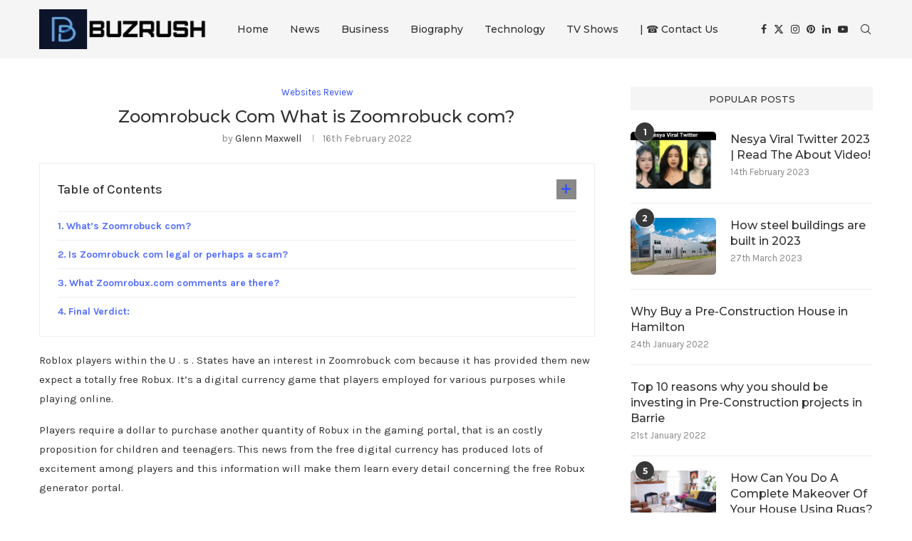

--- FILE ---
content_type: text/html; charset=UTF-8
request_url: https://www.buzrush.com/zoomrobuck-com-what-is-zoomrobuck-com/
body_size: 36276
content:
<!DOCTYPE html>
<html dir="ltr" lang="en-GB">
<head>
    <meta charset="UTF-8">
    <meta http-equiv="X-UA-Compatible" content="IE=edge">
    <meta name="viewport" content="width=device-width, initial-scale=1">
    <link rel="profile" href="https://gmpg.org/xfn/11"/>
    <link rel="alternate" type="application/rss+xml" title="BuzzRush RSS Feed"
          href="https://www.buzrush.com/feed/"/>
    <link rel="alternate" type="application/atom+xml" title="BuzzRush Atom Feed"
          href="https://www.buzrush.com/feed/atom/"/>
    <link rel="pingback" href="https://www.buzrush.com/xmlrpc.php"/>
    <!--[if lt IE 9]>
	<script src="https://www.buzrush.com/wp-content/themes/soledad/js/html5.js"></script>
	<![endif]-->
	<title>Zoomrobuck Com What is Zoomrobuck com? | BuzzRush</title>
<link rel='preconnect' href='https://fonts.googleapis.com' />
<link rel='preconnect' href='https://fonts.gstatic.com' />
<meta http-equiv='x-dns-prefetch-control' content='on'>
<link rel='dns-prefetch' href='//fonts.googleapis.com' />
<link rel='dns-prefetch' href='//fonts.gstatic.com' />
<link rel='dns-prefetch' href='//s.gravatar.com' />
<link rel='dns-prefetch' href='//www.google-analytics.com' />

		<!-- All in One SEO 4.9.3 - aioseo.com -->
	<meta name="robots" content="max-image-preview:large" />
	<meta name="author" content="Glenn Maxwell"/>
	<link rel="canonical" href="https://www.buzrush.com/zoomrobuck-com-what-is-zoomrobuck-com/" />
	<meta name="generator" content="All in One SEO (AIOSEO) 4.9.3" />
		<script type="application/ld+json" class="aioseo-schema">
			{"@context":"https:\/\/schema.org","@graph":[{"@type":"Article","@id":"https:\/\/www.buzrush.com\/zoomrobuck-com-what-is-zoomrobuck-com\/#article","name":"Zoomrobuck Com What is Zoomrobuck com? | BuzzRush","headline":"Zoomrobuck Com What is Zoomrobuck com?","author":{"@id":"https:\/\/www.buzrush.com\/author\/glenn-maxwell\/#author"},"publisher":{"@id":"https:\/\/www.buzrush.com\/#organization"},"image":{"@type":"ImageObject","url":"https:\/\/www.buzrush.com\/wp-content\/uploads\/2022\/02\/zoomrobuck-com.jpg","width":600,"height":373,"caption":"zoomrobuck com"},"datePublished":"2022-02-16T02:50:46+00:00","dateModified":"2022-02-16T02:50:46+00:00","inLanguage":"en-GB","mainEntityOfPage":{"@id":"https:\/\/www.buzrush.com\/zoomrobuck-com-what-is-zoomrobuck-com\/#webpage"},"isPartOf":{"@id":"https:\/\/www.buzrush.com\/zoomrobuck-com-what-is-zoomrobuck-com\/#webpage"},"articleSection":"Websites Review"},{"@type":"BreadcrumbList","@id":"https:\/\/www.buzrush.com\/zoomrobuck-com-what-is-zoomrobuck-com\/#breadcrumblist","itemListElement":[{"@type":"ListItem","@id":"https:\/\/www.buzrush.com#listItem","position":1,"name":"Home","item":"https:\/\/www.buzrush.com","nextItem":{"@type":"ListItem","@id":"https:\/\/www.buzrush.com\/category\/websites-review\/#listItem","name":"Websites Review"}},{"@type":"ListItem","@id":"https:\/\/www.buzrush.com\/category\/websites-review\/#listItem","position":2,"name":"Websites Review","item":"https:\/\/www.buzrush.com\/category\/websites-review\/","nextItem":{"@type":"ListItem","@id":"https:\/\/www.buzrush.com\/zoomrobuck-com-what-is-zoomrobuck-com\/#listItem","name":"Zoomrobuck Com What is Zoomrobuck com?"},"previousItem":{"@type":"ListItem","@id":"https:\/\/www.buzrush.com#listItem","name":"Home"}},{"@type":"ListItem","@id":"https:\/\/www.buzrush.com\/zoomrobuck-com-what-is-zoomrobuck-com\/#listItem","position":3,"name":"Zoomrobuck Com What is Zoomrobuck com?","previousItem":{"@type":"ListItem","@id":"https:\/\/www.buzrush.com\/category\/websites-review\/#listItem","name":"Websites Review"}}]},{"@type":"Organization","@id":"https:\/\/www.buzrush.com\/#organization","name":"BuzzRush","url":"https:\/\/www.buzrush.com\/"},{"@type":"Person","@id":"https:\/\/www.buzrush.com\/author\/glenn-maxwell\/#author","url":"https:\/\/www.buzrush.com\/author\/glenn-maxwell\/","name":"Glenn Maxwell","image":{"@type":"ImageObject","@id":"https:\/\/www.buzrush.com\/zoomrobuck-com-what-is-zoomrobuck-com\/#authorImage","url":"https:\/\/secure.gravatar.com\/avatar\/f41e93d140e9a5578dbff137d48e44bade27a6929e835e2a4b4bc4a29f11102e?s=96&d=mm&r=g","width":96,"height":96,"caption":"Glenn Maxwell"}},{"@type":"WebPage","@id":"https:\/\/www.buzrush.com\/zoomrobuck-com-what-is-zoomrobuck-com\/#webpage","url":"https:\/\/www.buzrush.com\/zoomrobuck-com-what-is-zoomrobuck-com\/","name":"Zoomrobuck Com What is Zoomrobuck com? | BuzzRush","inLanguage":"en-GB","isPartOf":{"@id":"https:\/\/www.buzrush.com\/#website"},"breadcrumb":{"@id":"https:\/\/www.buzrush.com\/zoomrobuck-com-what-is-zoomrobuck-com\/#breadcrumblist"},"author":{"@id":"https:\/\/www.buzrush.com\/author\/glenn-maxwell\/#author"},"creator":{"@id":"https:\/\/www.buzrush.com\/author\/glenn-maxwell\/#author"},"image":{"@type":"ImageObject","url":"https:\/\/www.buzrush.com\/wp-content\/uploads\/2022\/02\/zoomrobuck-com.jpg","@id":"https:\/\/www.buzrush.com\/zoomrobuck-com-what-is-zoomrobuck-com\/#mainImage","width":600,"height":373,"caption":"zoomrobuck com"},"primaryImageOfPage":{"@id":"https:\/\/www.buzrush.com\/zoomrobuck-com-what-is-zoomrobuck-com\/#mainImage"},"datePublished":"2022-02-16T02:50:46+00:00","dateModified":"2022-02-16T02:50:46+00:00"},{"@type":"WebSite","@id":"https:\/\/www.buzrush.com\/#website","url":"https:\/\/www.buzrush.com\/","name":"BuzzRush","inLanguage":"en-GB","publisher":{"@id":"https:\/\/www.buzrush.com\/#organization"}}]}
		</script>
		<!-- All in One SEO -->

<link rel='dns-prefetch' href='//fonts.googleapis.com' />
<link rel="alternate" type="application/rss+xml" title="BuzzRush &raquo; Feed" href="https://www.buzrush.com/feed/" />
<link rel="alternate" type="application/rss+xml" title="BuzzRush &raquo; Comments Feed" href="https://www.buzrush.com/comments/feed/" />
<link rel="alternate" title="oEmbed (JSON)" type="application/json+oembed" href="https://www.buzrush.com/wp-json/oembed/1.0/embed?url=https%3A%2F%2Fwww.buzrush.com%2Fzoomrobuck-com-what-is-zoomrobuck-com%2F" />
<link rel="alternate" title="oEmbed (XML)" type="text/xml+oembed" href="https://www.buzrush.com/wp-json/oembed/1.0/embed?url=https%3A%2F%2Fwww.buzrush.com%2Fzoomrobuck-com-what-is-zoomrobuck-com%2F&#038;format=xml" />
<style id='wp-img-auto-sizes-contain-inline-css' type='text/css'>
img:is([sizes=auto i],[sizes^="auto," i]){contain-intrinsic-size:3000px 1500px}
/*# sourceURL=wp-img-auto-sizes-contain-inline-css */
</style>

<style id='wp-emoji-styles-inline-css' type='text/css'>

	img.wp-smiley, img.emoji {
		display: inline !important;
		border: none !important;
		box-shadow: none !important;
		height: 1em !important;
		width: 1em !important;
		margin: 0 0.07em !important;
		vertical-align: -0.1em !important;
		background: none !important;
		padding: 0 !important;
	}
/*# sourceURL=wp-emoji-styles-inline-css */
</style>
<link rel='stylesheet' id='wp-block-library-css' href='https://www.buzrush.com/wp-includes/css/dist/block-library/style.min.css?ver=6.9' type='text/css' media='all' />
<style id='wp-block-library-theme-inline-css' type='text/css'>
.wp-block-audio :where(figcaption){color:#555;font-size:13px;text-align:center}.is-dark-theme .wp-block-audio :where(figcaption){color:#ffffffa6}.wp-block-audio{margin:0 0 1em}.wp-block-code{border:1px solid #ccc;border-radius:4px;font-family:Menlo,Consolas,monaco,monospace;padding:.8em 1em}.wp-block-embed :where(figcaption){color:#555;font-size:13px;text-align:center}.is-dark-theme .wp-block-embed :where(figcaption){color:#ffffffa6}.wp-block-embed{margin:0 0 1em}.blocks-gallery-caption{color:#555;font-size:13px;text-align:center}.is-dark-theme .blocks-gallery-caption{color:#ffffffa6}:root :where(.wp-block-image figcaption){color:#555;font-size:13px;text-align:center}.is-dark-theme :root :where(.wp-block-image figcaption){color:#ffffffa6}.wp-block-image{margin:0 0 1em}.wp-block-pullquote{border-bottom:4px solid;border-top:4px solid;color:currentColor;margin-bottom:1.75em}.wp-block-pullquote :where(cite),.wp-block-pullquote :where(footer),.wp-block-pullquote__citation{color:currentColor;font-size:.8125em;font-style:normal;text-transform:uppercase}.wp-block-quote{border-left:.25em solid;margin:0 0 1.75em;padding-left:1em}.wp-block-quote cite,.wp-block-quote footer{color:currentColor;font-size:.8125em;font-style:normal;position:relative}.wp-block-quote:where(.has-text-align-right){border-left:none;border-right:.25em solid;padding-left:0;padding-right:1em}.wp-block-quote:where(.has-text-align-center){border:none;padding-left:0}.wp-block-quote.is-large,.wp-block-quote.is-style-large,.wp-block-quote:where(.is-style-plain){border:none}.wp-block-search .wp-block-search__label{font-weight:700}.wp-block-search__button{border:1px solid #ccc;padding:.375em .625em}:where(.wp-block-group.has-background){padding:1.25em 2.375em}.wp-block-separator.has-css-opacity{opacity:.4}.wp-block-separator{border:none;border-bottom:2px solid;margin-left:auto;margin-right:auto}.wp-block-separator.has-alpha-channel-opacity{opacity:1}.wp-block-separator:not(.is-style-wide):not(.is-style-dots){width:100px}.wp-block-separator.has-background:not(.is-style-dots){border-bottom:none;height:1px}.wp-block-separator.has-background:not(.is-style-wide):not(.is-style-dots){height:2px}.wp-block-table{margin:0 0 1em}.wp-block-table td,.wp-block-table th{word-break:normal}.wp-block-table :where(figcaption){color:#555;font-size:13px;text-align:center}.is-dark-theme .wp-block-table :where(figcaption){color:#ffffffa6}.wp-block-video :where(figcaption){color:#555;font-size:13px;text-align:center}.is-dark-theme .wp-block-video :where(figcaption){color:#ffffffa6}.wp-block-video{margin:0 0 1em}:root :where(.wp-block-template-part.has-background){margin-bottom:0;margin-top:0;padding:1.25em 2.375em}
/*# sourceURL=/wp-includes/css/dist/block-library/theme.min.css */
</style>
<style id='classic-theme-styles-inline-css' type='text/css'>
/*! This file is auto-generated */
.wp-block-button__link{color:#fff;background-color:#32373c;border-radius:9999px;box-shadow:none;text-decoration:none;padding:calc(.667em + 2px) calc(1.333em + 2px);font-size:1.125em}.wp-block-file__button{background:#32373c;color:#fff;text-decoration:none}
/*# sourceURL=/wp-includes/css/classic-themes.min.css */
</style>
<link rel='stylesheet' id='aioseo/css/src/vue/standalone/blocks/table-of-contents/global.scss-css' href='https://www.buzrush.com/wp-content/plugins/all-in-one-seo-pack/dist/Lite/assets/css/table-of-contents/global.e90f6d47.css?ver=4.9.3' type='text/css' media='all' />
<style id='block-soledad-style-inline-css' type='text/css'>
.pchead-e-block{--pcborder-cl:#dedede;--pcaccent-cl:#6eb48c}.heading1-style-1>h1,.heading1-style-2>h1,.heading2-style-1>h2,.heading2-style-2>h2,.heading3-style-1>h3,.heading3-style-2>h3,.heading4-style-1>h4,.heading4-style-2>h4,.heading5-style-1>h5,.heading5-style-2>h5{padding-bottom:8px;border-bottom:1px solid var(--pcborder-cl);overflow:hidden}.heading1-style-2>h1,.heading2-style-2>h2,.heading3-style-2>h3,.heading4-style-2>h4,.heading5-style-2>h5{border-bottom-width:0;position:relative}.heading1-style-2>h1:before,.heading2-style-2>h2:before,.heading3-style-2>h3:before,.heading4-style-2>h4:before,.heading5-style-2>h5:before{content:'';width:50px;height:2px;bottom:0;left:0;z-index:2;background:var(--pcaccent-cl);position:absolute}.heading1-style-2>h1:after,.heading2-style-2>h2:after,.heading3-style-2>h3:after,.heading4-style-2>h4:after,.heading5-style-2>h5:after{content:'';width:100%;height:2px;bottom:0;left:20px;z-index:1;background:var(--pcborder-cl);position:absolute}.heading1-style-3>h1,.heading1-style-4>h1,.heading2-style-3>h2,.heading2-style-4>h2,.heading3-style-3>h3,.heading3-style-4>h3,.heading4-style-3>h4,.heading4-style-4>h4,.heading5-style-3>h5,.heading5-style-4>h5{position:relative;padding-left:20px}.heading1-style-3>h1:before,.heading1-style-4>h1:before,.heading2-style-3>h2:before,.heading2-style-4>h2:before,.heading3-style-3>h3:before,.heading3-style-4>h3:before,.heading4-style-3>h4:before,.heading4-style-4>h4:before,.heading5-style-3>h5:before,.heading5-style-4>h5:before{width:10px;height:100%;content:'';position:absolute;top:0;left:0;bottom:0;background:var(--pcaccent-cl)}.heading1-style-4>h1,.heading2-style-4>h2,.heading3-style-4>h3,.heading4-style-4>h4,.heading5-style-4>h5{padding:10px 20px;background:#f1f1f1}.heading1-style-5>h1,.heading2-style-5>h2,.heading3-style-5>h3,.heading4-style-5>h4,.heading5-style-5>h5{position:relative;z-index:1}.heading1-style-5>h1:before,.heading2-style-5>h2:before,.heading3-style-5>h3:before,.heading4-style-5>h4:before,.heading5-style-5>h5:before{content:"";position:absolute;left:0;bottom:0;width:200px;height:50%;transform:skew(-25deg) translateX(0);background:var(--pcaccent-cl);z-index:-1;opacity:.4}.heading1-style-6>h1,.heading2-style-6>h2,.heading3-style-6>h3,.heading4-style-6>h4,.heading5-style-6>h5{text-decoration:underline;text-underline-offset:2px;text-decoration-thickness:4px;text-decoration-color:var(--pcaccent-cl)}
/*# sourceURL=https://www.buzrush.com/wp-content/themes/soledad/inc/block/heading-styles/build/style.min.css */
</style>
<style id='global-styles-inline-css' type='text/css'>
:root{--wp--preset--aspect-ratio--square: 1;--wp--preset--aspect-ratio--4-3: 4/3;--wp--preset--aspect-ratio--3-4: 3/4;--wp--preset--aspect-ratio--3-2: 3/2;--wp--preset--aspect-ratio--2-3: 2/3;--wp--preset--aspect-ratio--16-9: 16/9;--wp--preset--aspect-ratio--9-16: 9/16;--wp--preset--color--black: #000000;--wp--preset--color--cyan-bluish-gray: #abb8c3;--wp--preset--color--white: #ffffff;--wp--preset--color--pale-pink: #f78da7;--wp--preset--color--vivid-red: #cf2e2e;--wp--preset--color--luminous-vivid-orange: #ff6900;--wp--preset--color--luminous-vivid-amber: #fcb900;--wp--preset--color--light-green-cyan: #7bdcb5;--wp--preset--color--vivid-green-cyan: #00d084;--wp--preset--color--pale-cyan-blue: #8ed1fc;--wp--preset--color--vivid-cyan-blue: #0693e3;--wp--preset--color--vivid-purple: #9b51e0;--wp--preset--gradient--vivid-cyan-blue-to-vivid-purple: linear-gradient(135deg,rgb(6,147,227) 0%,rgb(155,81,224) 100%);--wp--preset--gradient--light-green-cyan-to-vivid-green-cyan: linear-gradient(135deg,rgb(122,220,180) 0%,rgb(0,208,130) 100%);--wp--preset--gradient--luminous-vivid-amber-to-luminous-vivid-orange: linear-gradient(135deg,rgb(252,185,0) 0%,rgb(255,105,0) 100%);--wp--preset--gradient--luminous-vivid-orange-to-vivid-red: linear-gradient(135deg,rgb(255,105,0) 0%,rgb(207,46,46) 100%);--wp--preset--gradient--very-light-gray-to-cyan-bluish-gray: linear-gradient(135deg,rgb(238,238,238) 0%,rgb(169,184,195) 100%);--wp--preset--gradient--cool-to-warm-spectrum: linear-gradient(135deg,rgb(74,234,220) 0%,rgb(151,120,209) 20%,rgb(207,42,186) 40%,rgb(238,44,130) 60%,rgb(251,105,98) 80%,rgb(254,248,76) 100%);--wp--preset--gradient--blush-light-purple: linear-gradient(135deg,rgb(255,206,236) 0%,rgb(152,150,240) 100%);--wp--preset--gradient--blush-bordeaux: linear-gradient(135deg,rgb(254,205,165) 0%,rgb(254,45,45) 50%,rgb(107,0,62) 100%);--wp--preset--gradient--luminous-dusk: linear-gradient(135deg,rgb(255,203,112) 0%,rgb(199,81,192) 50%,rgb(65,88,208) 100%);--wp--preset--gradient--pale-ocean: linear-gradient(135deg,rgb(255,245,203) 0%,rgb(182,227,212) 50%,rgb(51,167,181) 100%);--wp--preset--gradient--electric-grass: linear-gradient(135deg,rgb(202,248,128) 0%,rgb(113,206,126) 100%);--wp--preset--gradient--midnight: linear-gradient(135deg,rgb(2,3,129) 0%,rgb(40,116,252) 100%);--wp--preset--font-size--small: 12px;--wp--preset--font-size--medium: 20px;--wp--preset--font-size--large: 32px;--wp--preset--font-size--x-large: 42px;--wp--preset--font-size--normal: 14px;--wp--preset--font-size--huge: 42px;--wp--preset--spacing--20: 0.44rem;--wp--preset--spacing--30: 0.67rem;--wp--preset--spacing--40: 1rem;--wp--preset--spacing--50: 1.5rem;--wp--preset--spacing--60: 2.25rem;--wp--preset--spacing--70: 3.38rem;--wp--preset--spacing--80: 5.06rem;--wp--preset--shadow--natural: 6px 6px 9px rgba(0, 0, 0, 0.2);--wp--preset--shadow--deep: 12px 12px 50px rgba(0, 0, 0, 0.4);--wp--preset--shadow--sharp: 6px 6px 0px rgba(0, 0, 0, 0.2);--wp--preset--shadow--outlined: 6px 6px 0px -3px rgb(255, 255, 255), 6px 6px rgb(0, 0, 0);--wp--preset--shadow--crisp: 6px 6px 0px rgb(0, 0, 0);}:where(.is-layout-flex){gap: 0.5em;}:where(.is-layout-grid){gap: 0.5em;}body .is-layout-flex{display: flex;}.is-layout-flex{flex-wrap: wrap;align-items: center;}.is-layout-flex > :is(*, div){margin: 0;}body .is-layout-grid{display: grid;}.is-layout-grid > :is(*, div){margin: 0;}:where(.wp-block-columns.is-layout-flex){gap: 2em;}:where(.wp-block-columns.is-layout-grid){gap: 2em;}:where(.wp-block-post-template.is-layout-flex){gap: 1.25em;}:where(.wp-block-post-template.is-layout-grid){gap: 1.25em;}.has-black-color{color: var(--wp--preset--color--black) !important;}.has-cyan-bluish-gray-color{color: var(--wp--preset--color--cyan-bluish-gray) !important;}.has-white-color{color: var(--wp--preset--color--white) !important;}.has-pale-pink-color{color: var(--wp--preset--color--pale-pink) !important;}.has-vivid-red-color{color: var(--wp--preset--color--vivid-red) !important;}.has-luminous-vivid-orange-color{color: var(--wp--preset--color--luminous-vivid-orange) !important;}.has-luminous-vivid-amber-color{color: var(--wp--preset--color--luminous-vivid-amber) !important;}.has-light-green-cyan-color{color: var(--wp--preset--color--light-green-cyan) !important;}.has-vivid-green-cyan-color{color: var(--wp--preset--color--vivid-green-cyan) !important;}.has-pale-cyan-blue-color{color: var(--wp--preset--color--pale-cyan-blue) !important;}.has-vivid-cyan-blue-color{color: var(--wp--preset--color--vivid-cyan-blue) !important;}.has-vivid-purple-color{color: var(--wp--preset--color--vivid-purple) !important;}.has-black-background-color{background-color: var(--wp--preset--color--black) !important;}.has-cyan-bluish-gray-background-color{background-color: var(--wp--preset--color--cyan-bluish-gray) !important;}.has-white-background-color{background-color: var(--wp--preset--color--white) !important;}.has-pale-pink-background-color{background-color: var(--wp--preset--color--pale-pink) !important;}.has-vivid-red-background-color{background-color: var(--wp--preset--color--vivid-red) !important;}.has-luminous-vivid-orange-background-color{background-color: var(--wp--preset--color--luminous-vivid-orange) !important;}.has-luminous-vivid-amber-background-color{background-color: var(--wp--preset--color--luminous-vivid-amber) !important;}.has-light-green-cyan-background-color{background-color: var(--wp--preset--color--light-green-cyan) !important;}.has-vivid-green-cyan-background-color{background-color: var(--wp--preset--color--vivid-green-cyan) !important;}.has-pale-cyan-blue-background-color{background-color: var(--wp--preset--color--pale-cyan-blue) !important;}.has-vivid-cyan-blue-background-color{background-color: var(--wp--preset--color--vivid-cyan-blue) !important;}.has-vivid-purple-background-color{background-color: var(--wp--preset--color--vivid-purple) !important;}.has-black-border-color{border-color: var(--wp--preset--color--black) !important;}.has-cyan-bluish-gray-border-color{border-color: var(--wp--preset--color--cyan-bluish-gray) !important;}.has-white-border-color{border-color: var(--wp--preset--color--white) !important;}.has-pale-pink-border-color{border-color: var(--wp--preset--color--pale-pink) !important;}.has-vivid-red-border-color{border-color: var(--wp--preset--color--vivid-red) !important;}.has-luminous-vivid-orange-border-color{border-color: var(--wp--preset--color--luminous-vivid-orange) !important;}.has-luminous-vivid-amber-border-color{border-color: var(--wp--preset--color--luminous-vivid-amber) !important;}.has-light-green-cyan-border-color{border-color: var(--wp--preset--color--light-green-cyan) !important;}.has-vivid-green-cyan-border-color{border-color: var(--wp--preset--color--vivid-green-cyan) !important;}.has-pale-cyan-blue-border-color{border-color: var(--wp--preset--color--pale-cyan-blue) !important;}.has-vivid-cyan-blue-border-color{border-color: var(--wp--preset--color--vivid-cyan-blue) !important;}.has-vivid-purple-border-color{border-color: var(--wp--preset--color--vivid-purple) !important;}.has-vivid-cyan-blue-to-vivid-purple-gradient-background{background: var(--wp--preset--gradient--vivid-cyan-blue-to-vivid-purple) !important;}.has-light-green-cyan-to-vivid-green-cyan-gradient-background{background: var(--wp--preset--gradient--light-green-cyan-to-vivid-green-cyan) !important;}.has-luminous-vivid-amber-to-luminous-vivid-orange-gradient-background{background: var(--wp--preset--gradient--luminous-vivid-amber-to-luminous-vivid-orange) !important;}.has-luminous-vivid-orange-to-vivid-red-gradient-background{background: var(--wp--preset--gradient--luminous-vivid-orange-to-vivid-red) !important;}.has-very-light-gray-to-cyan-bluish-gray-gradient-background{background: var(--wp--preset--gradient--very-light-gray-to-cyan-bluish-gray) !important;}.has-cool-to-warm-spectrum-gradient-background{background: var(--wp--preset--gradient--cool-to-warm-spectrum) !important;}.has-blush-light-purple-gradient-background{background: var(--wp--preset--gradient--blush-light-purple) !important;}.has-blush-bordeaux-gradient-background{background: var(--wp--preset--gradient--blush-bordeaux) !important;}.has-luminous-dusk-gradient-background{background: var(--wp--preset--gradient--luminous-dusk) !important;}.has-pale-ocean-gradient-background{background: var(--wp--preset--gradient--pale-ocean) !important;}.has-electric-grass-gradient-background{background: var(--wp--preset--gradient--electric-grass) !important;}.has-midnight-gradient-background{background: var(--wp--preset--gradient--midnight) !important;}.has-small-font-size{font-size: var(--wp--preset--font-size--small) !important;}.has-medium-font-size{font-size: var(--wp--preset--font-size--medium) !important;}.has-large-font-size{font-size: var(--wp--preset--font-size--large) !important;}.has-x-large-font-size{font-size: var(--wp--preset--font-size--x-large) !important;}
:where(.wp-block-post-template.is-layout-flex){gap: 1.25em;}:where(.wp-block-post-template.is-layout-grid){gap: 1.25em;}
:where(.wp-block-term-template.is-layout-flex){gap: 1.25em;}:where(.wp-block-term-template.is-layout-grid){gap: 1.25em;}
:where(.wp-block-columns.is-layout-flex){gap: 2em;}:where(.wp-block-columns.is-layout-grid){gap: 2em;}
:root :where(.wp-block-pullquote){font-size: 1.5em;line-height: 1.6;}
/*# sourceURL=global-styles-inline-css */
</style>
<link rel='stylesheet' id='penci-review-css' href='https://www.buzrush.com/wp-content/plugins/penci-review/css/style.css?ver=3.4' type='text/css' media='all' />
<link rel='stylesheet' id='penci-oswald-css' href='//fonts.googleapis.com/css?family=Oswald%3A400&#038;display=swap&#038;ver=6.9' type='text/css' media='all' />
<link rel='stylesheet' id='penci-fonts-css' href='https://fonts.googleapis.com/css?family=Montserrat%3A300%2C300italic%2C400%2C400italic%2C500%2C500italic%2C700%2C700italic%2C800%2C800italic%7CKarla%3A300%2C300italic%2C400%2C400italic%2C500%2C500italic%2C600%2C600italic%2C700%2C700italic%2C800%2C800italic%26subset%3Dlatin%2Ccyrillic%2Ccyrillic-ext%2Cgreek%2Cgreek-ext%2Clatin-ext&#038;display=swap&#038;ver=8.6.6' type='text/css' media='' />
<link rel='stylesheet' id='penci-main-style-css' href='https://www.buzrush.com/wp-content/themes/soledad/main.css?ver=8.6.6' type='text/css' media='all' />
<link rel='stylesheet' id='penci-swiper-bundle-css' href='https://www.buzrush.com/wp-content/themes/soledad/css/swiper-bundle.min.css?ver=8.6.6' type='text/css' media='all' />
<link rel='stylesheet' id='penci-font-awesomeold-css' href='https://www.buzrush.com/wp-content/themes/soledad/css/font-awesome.4.7.0.swap.min.css?ver=4.7.0' type='text/css' media='all' />
<link rel='stylesheet' id='penci_icon-css' href='https://www.buzrush.com/wp-content/themes/soledad/css/penci-icon.css?ver=8.6.6' type='text/css' media='all' />
<link rel='stylesheet' id='penci_style-css' href='https://www.buzrush.com/wp-content/themes/soledad/style.css?ver=8.6.6' type='text/css' media='all' />
<link rel='stylesheet' id='penci_social_counter-css' href='https://www.buzrush.com/wp-content/themes/soledad/css/social-counter.css?ver=8.6.6' type='text/css' media='all' />
<link rel='stylesheet' id='elementor-icons-css' href='https://www.buzrush.com/wp-content/plugins/elementor/assets/lib/eicons/css/elementor-icons.min.css?ver=5.46.0' type='text/css' media='all' />
<link rel='stylesheet' id='elementor-frontend-css' href='https://www.buzrush.com/wp-content/plugins/elementor/assets/css/frontend.min.css?ver=3.34.3' type='text/css' media='all' />
<link rel='stylesheet' id='elementor-post-79405-css' href='https://www.buzrush.com/wp-content/uploads/elementor/css/post-79405.css?ver=1769450867' type='text/css' media='all' />
<link rel='stylesheet' id='elementor-gf-local-roboto-css' href='https://www.buzrush.com/wp-content/uploads/elementor/google-fonts/css/roboto.css?ver=1742234901' type='text/css' media='all' />
<link rel='stylesheet' id='elementor-gf-local-robotoslab-css' href='https://www.buzrush.com/wp-content/uploads/elementor/google-fonts/css/robotoslab.css?ver=1742234916' type='text/css' media='all' />
<script type="text/javascript" src="https://www.buzrush.com/wp-includes/js/jquery/jquery.min.js?ver=3.7.1" id="jquery-core-js"></script>
<script type="text/javascript" src="https://www.buzrush.com/wp-includes/js/jquery/jquery-migrate.min.js?ver=3.4.1" id="jquery-migrate-js"></script>
<link rel="https://api.w.org/" href="https://www.buzrush.com/wp-json/" /><link rel="alternate" title="JSON" type="application/json" href="https://www.buzrush.com/wp-json/wp/v2/posts/35457" /><link rel="EditURI" type="application/rsd+xml" title="RSD" href="https://www.buzrush.com/xmlrpc.php?rsd" />
<meta name="generator" content="WordPress 6.9" />
<meta name="generator" content="Soledad 8.6.6" />
<link rel='shortlink' href='https://www.buzrush.com/?p=35457' />
    <style type="text/css">
                                                                                                                                            </style>
	<style id="penci-custom-style" type="text/css">body{ --pcbg-cl: #fff; --pctext-cl: #313131; --pcborder-cl: #dedede; --pcheading-cl: #313131; --pcmeta-cl: #888888; --pcaccent-cl: #6eb48c; --pcbody-font: 'PT Serif', serif; --pchead-font: 'Raleway', sans-serif; --pchead-wei: bold; --pcava_bdr:10px;--pcajs_fvw:470px;--pcajs_fvmw:220px; } .single.penci-body-single-style-5 #header, .single.penci-body-single-style-6 #header, .single.penci-body-single-style-10 #header, .single.penci-body-single-style-5 .pc-wrapbuilder-header, .single.penci-body-single-style-6 .pc-wrapbuilder-header, .single.penci-body-single-style-10 .pc-wrapbuilder-header { --pchd-mg: 40px; } .fluid-width-video-wrapper > div { position: absolute; left: 0; right: 0; top: 0; width: 100%; height: 100%; } .yt-video-place { position: relative; text-align: center; } .yt-video-place.embed-responsive .start-video { display: block; top: 0; left: 0; bottom: 0; right: 0; position: absolute; transform: none; } .yt-video-place.embed-responsive .start-video img { margin: 0; padding: 0; top: 50%; display: inline-block; position: absolute; left: 50%; transform: translate(-50%, -50%); width: 68px; height: auto; } .mfp-bg { top: 0; left: 0; width: 100%; height: 100%; z-index: 9999999; overflow: hidden; position: fixed; background: #0b0b0b; opacity: .8; filter: alpha(opacity=80) } .mfp-wrap { top: 0; left: 0; width: 100%; height: 100%; z-index: 9999999; position: fixed; outline: none !important; -webkit-backface-visibility: hidden } body { --pchead-font: 'Montserrat', sans-serif; } body { --pcbody-font: 'Karla', sans-serif; } p{ line-height: 1.8; } .header-slogan .header-slogan-text{ font-family: 'Montserrat', sans-serif; } #navigation .menu > li > a, #navigation ul.menu ul.sub-menu li > a, .navigation ul.menu ul.sub-menu li > a, .penci-menu-hbg .menu li a, #sidebar-nav .menu li a { font-family: 'Montserrat', sans-serif; font-weight: normal; } .penci-hide-tagupdated{ display: none !important; } .header-slogan .header-slogan-text { font-weight:600; } body, .widget ul li a{ font-size: 15px; } .widget ul li, .widget ol li, .post-entry, p, .post-entry p { font-size: 15px; line-height: 1.8; } body { --pchead-wei: 500; } .featured-area.featured-style-42 .item-inner-content, .featured-style-41 .swiper-slide, .slider-40-wrapper .nav-thumb-creative .thumb-container:after,.penci-slider44-t-item:before,.penci-slider44-main-wrapper .item, .penci-image-holder, .penci-mega-post-inner, .standard-post-image img, .penci-overlay-over:before, .penci-overlay-over .overlay-border, .penci-grid li .item img, .penci-masonry .item-masonry a img, .penci-grid .list-post.list-boxed-post, .penci-grid li.list-boxed-post-2 .content-boxed-2, .grid-mixed, .penci-grid li.typography-style .overlay-typography, .penci-grid li.typography-style .overlay-typography:before, .penci-grid li.typography-style .overlay-typography:after, .container-single .post-image, .home-featured-cat-content .mag-photo .mag-overlay-photo, .mag-single-slider-overlay, ul.homepage-featured-boxes li .penci-fea-in:before, ul.homepage-featured-boxes li .penci-fea-in:after, ul.homepage-featured-boxes .penci-fea-in .fea-box-img:after, ul.homepage-featured-boxes li .penci-fea-in, .penci-slider38-overlay, .pcbg-thumb, .pcbg-bgoverlay, .pcrlt-style-2 .item-related .item-related-inner, .post-pagination.pcpagp-style-3 .next-post-inner, .post-pagination.pcpagp-style-3 .prev-post-inner { border-radius: 5px; -webkit-border-radius: 5px; } .penci-featured-content-right:before{ border-top-right-radius: 5px; border-bottom-right-radius: 5px; } .penci-slider4-overlay, .penci-slide-overlay .overlay-link, .featured-style-29 .featured-slider-overlay, .penci-widget-slider-overlay{ border-radius: 5px; -webkit-border-radius: 5px; } .penci-flat-overlay .penci-slide-overlay .penci-mag-featured-content:before{ border-bottom-left-radius: 5px; border-bottom-right-radius: 5px; } .post-pagination.pcpagp-style-3 .next-post-inner, .post-pagination.pcpagp-style-3 .prev-post-inner, .pcrlt-style-2 .item-related .item-related-inner {overflow: hidden} .featured-area.featured-style-42 .item-inner-content, .featured-style-41 .swiper-slide, .slider-40-wrapper .nav-thumb-creative .thumb-container:after,.penci-slider44-t-item:before,.penci-slider44-main-wrapper .item, .featured-area .penci-image-holder, .featured-area .penci-slider4-overlay, .featured-area .penci-slide-overlay .overlay-link, .featured-style-29 .featured-slider-overlay, .penci-slider38-overlay{ border-radius: ; -webkit-border-radius: ; } .penci-featured-content-right:before{ border-top-right-radius: 5px; border-bottom-right-radius: 5px; } .penci-flat-overlay .penci-slide-overlay .penci-mag-featured-content:before{ border-bottom-left-radius: 5px; border-bottom-right-radius: 5px; } .container-single .post-image{ border-radius: ; -webkit-border-radius: ; } .penci-mega-post-inner, .penci-mega-thumbnail .penci-image-holder{ border-radius: ; -webkit-border-radius: ; } #navigation .menu > li > a, #navigation ul.menu ul.sub-menu li > a, .navigation ul.menu ul.sub-menu li > a, .penci-menu-hbg .menu li a, #sidebar-nav .menu li a, #navigation .penci-megamenu .penci-mega-child-categories a, .navigation .penci-megamenu .penci-mega-child-categories a{ font-weight: 500; } body{ --pcborder-cl: #eeeeee; } #main #bbpress-forums .bbp-login-form fieldset.bbp-form select, #main #bbpress-forums .bbp-login-form .bbp-form input[type="password"], #main #bbpress-forums .bbp-login-form .bbp-form input[type="text"], .widget ul li, .grid-mixed, .penci-post-box-meta, .penci-pagination.penci-ajax-more a.penci-ajax-more-button, .widget-social a i, .penci-home-popular-posts, .header-header-1.has-bottom-line, .header-header-4.has-bottom-line, .header-header-7.has-bottom-line, .container-single .post-entry .post-tags a,.tags-share-box.tags-share-box-2_3,.tags-share-box.tags-share-box-top, .tags-share-box, .post-author, .post-pagination, .post-related, .post-comments .post-title-box, .comments .comment, #respond textarea, .wpcf7 textarea, #respond input, div.wpforms-container .wpforms-form.wpforms-form input[type=date], div.wpforms-container .wpforms-form.wpforms-form input[type=datetime], div.wpforms-container .wpforms-form.wpforms-form input[type=datetime-local], div.wpforms-container .wpforms-form.wpforms-form input[type=email], div.wpforms-container .wpforms-form.wpforms-form input[type=month], div.wpforms-container .wpforms-form.wpforms-form input[type=number], div.wpforms-container .wpforms-form.wpforms-form input[type=password], div.wpforms-container .wpforms-form.wpforms-form input[type=range], div.wpforms-container .wpforms-form.wpforms-form input[type=search], div.wpforms-container .wpforms-form.wpforms-form input[type=tel], div.wpforms-container .wpforms-form.wpforms-form input[type=text], div.wpforms-container .wpforms-form.wpforms-form input[type=time], div.wpforms-container .wpforms-form.wpforms-form input[type=url], div.wpforms-container .wpforms-form.wpforms-form input[type=week], div.wpforms-container .wpforms-form.wpforms-form select, div.wpforms-container .wpforms-form.wpforms-form textarea, .wpcf7 input, .widget_wysija input, #respond h3, form.pc-searchform input.search-input, .post-password-form input[type="text"], .post-password-form input[type="email"], .post-password-form input[type="password"], .post-password-form input[type="number"], .penci-recipe, .penci-recipe-heading, .penci-recipe-ingredients, .penci-recipe-notes, .penci-pagination ul.page-numbers li span, .penci-pagination ul.page-numbers li a, #comments_pagination span, #comments_pagination a, body.author .post-author, .tags-share-box.hide-tags.page-share, .penci-grid li.list-post, .penci-grid li.list-boxed-post-2 .content-boxed-2, .home-featured-cat-content .mag-post-box, .home-featured-cat-content.style-2 .mag-post-box.first-post, .home-featured-cat-content.style-10 .mag-post-box.first-post, .widget select, .widget ul ul, .widget input[type="text"], .widget input[type="email"], .widget input[type="date"], .widget input[type="number"], .widget input[type="search"], .widget .tagcloud a, #wp-calendar tbody td, .woocommerce div.product .entry-summary div[itemprop="description"] td, .woocommerce div.product .entry-summary div[itemprop="description"] th, .woocommerce div.product .woocommerce-tabs #tab-description td, .woocommerce div.product .woocommerce-tabs #tab-description th, .woocommerce-product-details__short-description td, th, .woocommerce ul.cart_list li, .woocommerce ul.product_list_widget li, .woocommerce .widget_shopping_cart .total, .woocommerce.widget_shopping_cart .total, .woocommerce .woocommerce-product-search input[type="search"], .woocommerce nav.woocommerce-pagination ul li a, .woocommerce nav.woocommerce-pagination ul li span, .woocommerce div.product .product_meta, .woocommerce div.product .woocommerce-tabs ul.tabs, .woocommerce div.product .related > h2, .woocommerce div.product .upsells > h2, .woocommerce #reviews #comments ol.commentlist li .comment-text, .woocommerce table.shop_table td, .post-entry td, .post-entry th, #add_payment_method .cart-collaterals .cart_totals tr td, #add_payment_method .cart-collaterals .cart_totals tr th, .woocommerce-cart .cart-collaterals .cart_totals tr td, .woocommerce-cart .cart-collaterals .cart_totals tr th, .woocommerce-checkout .cart-collaterals .cart_totals tr td, .woocommerce-checkout .cart-collaterals .cart_totals tr th, .woocommerce-cart .cart-collaterals .cart_totals table, .woocommerce-cart table.cart td.actions .coupon .input-text, .woocommerce table.shop_table a.remove, .woocommerce form .form-row .input-text, .woocommerce-page form .form-row .input-text, .woocommerce .woocommerce-error, .woocommerce .woocommerce-info, .woocommerce .woocommerce-message, .woocommerce form.checkout_coupon, .woocommerce form.login, .woocommerce form.register, .woocommerce form.checkout table.shop_table, .woocommerce-checkout #payment ul.payment_methods, .post-entry table, .wrapper-penci-review, .penci-review-container.penci-review-count, #penci-demobar .style-toggle, #widget-area, .post-entry hr, .wpb_text_column hr, #buddypress .dir-search input[type=search], #buddypress .dir-search input[type=text], #buddypress .groups-members-search input[type=search], #buddypress .groups-members-search input[type=text], #buddypress ul.item-list, #buddypress .profile[role=main], #buddypress select, #buddypress div.pagination .pagination-links span, #buddypress div.pagination .pagination-links a, #buddypress div.pagination .pag-count, #buddypress div.pagination .pagination-links a:hover, #buddypress ul.item-list li, #buddypress table.forum tr td.label, #buddypress table.messages-notices tr td.label, #buddypress table.notifications tr td.label, #buddypress table.notifications-settings tr td.label, #buddypress table.profile-fields tr td.label, #buddypress table.wp-profile-fields tr td.label, #buddypress table.profile-fields:last-child, #buddypress form#whats-new-form textarea, #buddypress .standard-form input[type=text], #buddypress .standard-form input[type=color], #buddypress .standard-form input[type=date], #buddypress .standard-form input[type=datetime], #buddypress .standard-form input[type=datetime-local], #buddypress .standard-form input[type=email], #buddypress .standard-form input[type=month], #buddypress .standard-form input[type=number], #buddypress .standard-form input[type=range], #buddypress .standard-form input[type=search], #buddypress .standard-form input[type=password], #buddypress .standard-form input[type=tel], #buddypress .standard-form input[type=time], #buddypress .standard-form input[type=url], #buddypress .standard-form input[type=week], .bp-avatar-nav ul, .bp-avatar-nav ul.avatar-nav-items li.current, #bbpress-forums li.bbp-body ul.forum, #bbpress-forums li.bbp-body ul.topic, #bbpress-forums li.bbp-footer, .bbp-pagination-links a, .bbp-pagination-links span.current, .wrapper-boxed .bbp-pagination-links a:hover, .wrapper-boxed .bbp-pagination-links span.current, #buddypress .standard-form select, #buddypress .standard-form input[type=password], #buddypress .activity-list li.load-more a, #buddypress .activity-list li.load-newest a, #buddypress ul.button-nav li a, #buddypress div.generic-button a, #buddypress .comment-reply-link, #bbpress-forums div.bbp-template-notice.info, #bbpress-forums #bbp-search-form #bbp_search, #bbpress-forums .bbp-forums-list, #bbpress-forums #bbp_topic_title, #bbpress-forums #bbp_topic_tags, #bbpress-forums .wp-editor-container, .widget_display_stats dd, .widget_display_stats dt, div.bbp-forum-header, div.bbp-topic-header, div.bbp-reply-header, .widget input[type="text"], .widget input[type="email"], .widget input[type="date"], .widget input[type="number"], .widget input[type="search"], .widget input[type="password"], blockquote.wp-block-quote, .post-entry blockquote.wp-block-quote, .wp-block-quote:not(.is-large):not(.is-style-large), .post-entry pre, .wp-block-pullquote:not(.is-style-solid-color), .post-entry hr.wp-block-separator, .wp-block-separator, .wp-block-latest-posts, .wp-block-yoast-how-to-block ol.schema-how-to-steps, .wp-block-yoast-how-to-block ol.schema-how-to-steps li, .wp-block-yoast-faq-block .schema-faq-section, .post-entry .wp-block-quote, .wpb_text_column .wp-block-quote, .woocommerce .page-description .wp-block-quote, .wp-block-search .wp-block-search__input{ border-color: var(--pcborder-cl); } .penci-recipe-index-wrap h4.recipe-index-heading > span:before, .penci-recipe-index-wrap h4.recipe-index-heading > span:after{ border-color: var(--pcborder-cl); opacity: 1; } .tags-share-box .single-comment-o:after, .post-share a.penci-post-like:after{ background-color: var(--pcborder-cl); } .penci-grid .list-post.list-boxed-post{ border-color: var(--pcborder-cl) !important; } .penci-post-box-meta.penci-post-box-grid:before, .woocommerce .widget_price_filter .ui-slider .ui-slider-range{ background-color: var(--pcborder-cl); } .penci-pagination.penci-ajax-more a.penci-ajax-more-button.loading-posts{ border-color: var(--pcborder-cl) !important; } .penci-vernav-enable .penci-menu-hbg{ box-shadow: none; -webkit-box-shadow: none; -moz-box-shadow: none; } .penci-vernav-enable.penci-vernav-poleft .penci-menu-hbg{ border-right: 1px solid var(--pcborder-cl); } .penci-vernav-enable.penci-vernav-poright .penci-menu-hbg{ border-left: 1px solid var(--pcborder-cl); } .editor-styles-wrapper, body{ --pcaccent-cl: #304ffe; } .penci-menuhbg-toggle:hover .lines-button:after, .penci-menuhbg-toggle:hover .penci-lines:before, .penci-menuhbg-toggle:hover .penci-lines:after,.tags-share-box.tags-share-box-s2 .post-share-plike,.penci-video_playlist .penci-playlist-title,.pencisc-column-2.penci-video_playlist .penci-video-nav .playlist-panel-item, .pencisc-column-1.penci-video_playlist .penci-video-nav .playlist-panel-item,.penci-video_playlist .penci-custom-scroll::-webkit-scrollbar-thumb, .pencisc-button, .post-entry .pencisc-button, .penci-dropcap-box, .penci-dropcap-circle, .penci-login-register input[type="submit"]:hover, .penci-ld .penci-ldin:before, .penci-ldspinner > div{ background: #304ffe; } a, .post-entry .penci-portfolio-filter ul li a:hover, .penci-portfolio-filter ul li a:hover, .penci-portfolio-filter ul li.active a, .post-entry .penci-portfolio-filter ul li.active a, .penci-countdown .countdown-amount, .archive-box h1, .post-entry a, .container.penci-breadcrumb span a:hover,.container.penci-breadcrumb a:hover, .post-entry blockquote:before, .post-entry blockquote cite, .post-entry blockquote .author, .wpb_text_column blockquote:before, .wpb_text_column blockquote cite, .wpb_text_column blockquote .author, .penci-pagination a:hover, ul.penci-topbar-menu > li a:hover, div.penci-topbar-menu > ul > li a:hover, .penci-recipe-heading a.penci-recipe-print,.penci-review-metas .penci-review-btnbuy, .main-nav-social a:hover, .widget-social .remove-circle a:hover i, .penci-recipe-index .cat > a.penci-cat-name, #bbpress-forums li.bbp-body ul.forum li.bbp-forum-info a:hover, #bbpress-forums li.bbp-body ul.topic li.bbp-topic-title a:hover, #bbpress-forums li.bbp-body ul.forum li.bbp-forum-info .bbp-forum-content a, #bbpress-forums li.bbp-body ul.topic p.bbp-topic-meta a, #bbpress-forums .bbp-breadcrumb a:hover, #bbpress-forums .bbp-forum-freshness a:hover, #bbpress-forums .bbp-topic-freshness a:hover, #buddypress ul.item-list li div.item-title a, #buddypress ul.item-list li h4 a, #buddypress .activity-header a:first-child, #buddypress .comment-meta a:first-child, #buddypress .acomment-meta a:first-child, div.bbp-template-notice a:hover, .penci-menu-hbg .menu li a .indicator:hover, .penci-menu-hbg .menu li a:hover, #sidebar-nav .menu li a:hover, .penci-rlt-popup .rltpopup-meta .rltpopup-title:hover, .penci-video_playlist .penci-video-playlist-item .penci-video-title:hover, .penci_list_shortcode li:before, .penci-dropcap-box-outline, .penci-dropcap-circle-outline, .penci-dropcap-regular, .penci-dropcap-bold{ color: #304ffe; } .penci-home-popular-post ul.slick-dots li button:hover, .penci-home-popular-post ul.slick-dots li.slick-active button, .post-entry blockquote .author span:after, .error-image:after, .error-404 .go-back-home a:after, .penci-header-signup-form, .woocommerce span.onsale, .woocommerce #respond input#submit:hover, .woocommerce a.button:hover, .woocommerce button.button:hover, .woocommerce input.button:hover, .woocommerce nav.woocommerce-pagination ul li span.current, .woocommerce div.product .entry-summary div[itemprop="description"]:before, .woocommerce div.product .entry-summary div[itemprop="description"] blockquote .author span:after, .woocommerce div.product .woocommerce-tabs #tab-description blockquote .author span:after, .woocommerce #respond input#submit.alt:hover, .woocommerce a.button.alt:hover, .woocommerce button.button.alt:hover, .woocommerce input.button.alt:hover, .pcheader-icon.shoping-cart-icon > a > span, #penci-demobar .buy-button, #penci-demobar .buy-button:hover, .penci-recipe-heading a.penci-recipe-print:hover,.penci-review-metas .penci-review-btnbuy:hover, .penci-review-process span, .penci-review-score-total, #navigation.menu-style-2 ul.menu ul.sub-menu:before, #navigation.menu-style-2 .menu ul ul.sub-menu:before, .penci-go-to-top-floating, .post-entry.blockquote-style-2 blockquote:before, #bbpress-forums #bbp-search-form .button, #bbpress-forums #bbp-search-form .button:hover, .wrapper-boxed .bbp-pagination-links span.current, #bbpress-forums #bbp_reply_submit:hover, #bbpress-forums #bbp_topic_submit:hover,#main .bbp-login-form .bbp-submit-wrapper button[type="submit"]:hover, #buddypress .dir-search input[type=submit], #buddypress .groups-members-search input[type=submit], #buddypress button:hover, #buddypress a.button:hover, #buddypress a.button:focus, #buddypress input[type=button]:hover, #buddypress input[type=reset]:hover, #buddypress ul.button-nav li a:hover, #buddypress ul.button-nav li.current a, #buddypress div.generic-button a:hover, #buddypress .comment-reply-link:hover, #buddypress input[type=submit]:hover, #buddypress div.pagination .pagination-links .current, #buddypress div.item-list-tabs ul li.selected a, #buddypress div.item-list-tabs ul li.current a, #buddypress div.item-list-tabs ul li a:hover, #buddypress table.notifications thead tr, #buddypress table.notifications-settings thead tr, #buddypress table.profile-settings thead tr, #buddypress table.profile-fields thead tr, #buddypress table.wp-profile-fields thead tr, #buddypress table.messages-notices thead tr, #buddypress table.forum thead tr, #buddypress input[type=submit] { background-color: #304ffe; } .penci-pagination ul.page-numbers li span.current, #comments_pagination span { color: #fff; background: #304ffe; border-color: #304ffe; } .footer-instagram h4.footer-instagram-title > span:before, .woocommerce nav.woocommerce-pagination ul li span.current, .penci-pagination.penci-ajax-more a.penci-ajax-more-button:hover, .penci-recipe-heading a.penci-recipe-print:hover,.penci-review-metas .penci-review-btnbuy:hover, .home-featured-cat-content.style-14 .magcat-padding:before, .wrapper-boxed .bbp-pagination-links span.current, #buddypress .dir-search input[type=submit], #buddypress .groups-members-search input[type=submit], #buddypress button:hover, #buddypress a.button:hover, #buddypress a.button:focus, #buddypress input[type=button]:hover, #buddypress input[type=reset]:hover, #buddypress ul.button-nav li a:hover, #buddypress ul.button-nav li.current a, #buddypress div.generic-button a:hover, #buddypress .comment-reply-link:hover, #buddypress input[type=submit]:hover, #buddypress div.pagination .pagination-links .current, #buddypress input[type=submit], form.pc-searchform.penci-hbg-search-form input.search-input:hover, form.pc-searchform.penci-hbg-search-form input.search-input:focus, .penci-dropcap-box-outline, .penci-dropcap-circle-outline { border-color: #304ffe; } .woocommerce .woocommerce-error, .woocommerce .woocommerce-info, .woocommerce .woocommerce-message { border-top-color: #304ffe; } .penci-slider ol.penci-control-nav li a.penci-active, .penci-slider ol.penci-control-nav li a:hover, .penci-related-carousel .penci-owl-dot.active span, .penci-owl-carousel-slider .penci-owl-dot.active span{ border-color: #304ffe; background-color: #304ffe; } .woocommerce .woocommerce-message:before, .woocommerce form.checkout table.shop_table .order-total .amount, .woocommerce ul.products li.product .price ins, .woocommerce ul.products li.product .price, .woocommerce div.product p.price ins, .woocommerce div.product span.price ins, .woocommerce div.product p.price, .woocommerce div.product .entry-summary div[itemprop="description"] blockquote:before, .woocommerce div.product .woocommerce-tabs #tab-description blockquote:before, .woocommerce div.product .entry-summary div[itemprop="description"] blockquote cite, .woocommerce div.product .entry-summary div[itemprop="description"] blockquote .author, .woocommerce div.product .woocommerce-tabs #tab-description blockquote cite, .woocommerce div.product .woocommerce-tabs #tab-description blockquote .author, .woocommerce div.product .product_meta > span a:hover, .woocommerce div.product .woocommerce-tabs ul.tabs li.active, .woocommerce ul.cart_list li .amount, .woocommerce ul.product_list_widget li .amount, .woocommerce table.shop_table td.product-name a:hover, .woocommerce table.shop_table td.product-price span, .woocommerce table.shop_table td.product-subtotal span, .woocommerce-cart .cart-collaterals .cart_totals table td .amount, .woocommerce .woocommerce-info:before, .woocommerce div.product span.price, .penci-container-inside.penci-breadcrumb span a:hover,.penci-container-inside.penci-breadcrumb a:hover { color: #304ffe; } .standard-content .penci-more-link.penci-more-link-button a.more-link, .penci-readmore-btn.penci-btn-make-button a, .penci-featured-cat-seemore.penci-btn-make-button a{ background-color: #304ffe; color: #fff; } .penci-vernav-toggle:before{ border-top-color: #304ffe; color: #fff; } .headline-title { background-color: #304ffe; } .headline-title.nticker-style-2:after, .headline-title.nticker-style-4:after{ border-color: #304ffe; } a.penci-topbar-post-title:hover { color: #304ffe; } ul.penci-topbar-menu > li a:hover, div.penci-topbar-menu > ul > li a:hover { color: #304ffe; } .penci-topbar-social a:hover { color: #304ffe; } #penci-login-popup:before{ opacity: ; } #navigation, .show-search { background: #f5f5f5; } @media only screen and (min-width: 960px){ #navigation.header-11 > .container { background: #f5f5f5; }} .header-slogan .header-slogan-text:before, .header-slogan .header-slogan-text:after{ content: none; } .navigation, .navigation.header-layout-bottom, #navigation, #navigation.header-layout-bottom { border-color: #f5f5f5; } .navigation .menu > li > a:hover, .navigation .menu li.current-menu-item > a, .navigation .menu > li.current_page_item > a, .navigation .menu > li:hover > a, .navigation .menu > li.current-menu-ancestor > a, .navigation .menu > li.current-menu-item > a, .navigation .menu .sub-menu li a:hover, .navigation .menu .sub-menu li.current-menu-item > a, .navigation .sub-menu li:hover > a, #navigation .menu > li > a:hover, #navigation .menu li.current-menu-item > a, #navigation .menu > li.current_page_item > a, #navigation .menu > li:hover > a, #navigation .menu > li.current-menu-ancestor > a, #navigation .menu > li.current-menu-item > a, #navigation .menu .sub-menu li a:hover, #navigation .menu .sub-menu li.current-menu-item > a, #navigation .sub-menu li:hover > a { color: #304ffe; } .navigation ul.menu > li > a:before, .navigation .menu > ul > li > a:before, #navigation ul.menu > li > a:before, #navigation .menu > ul > li > a:before { background: #304ffe; } .navigation .menu ul.sub-menu li .pcmis-2 .penci-mega-post a:hover, .navigation .penci-megamenu .penci-mega-child-categories a.cat-active, .navigation .menu .penci-megamenu .penci-mega-child-categories a:hover, .navigation .menu .penci-megamenu .penci-mega-latest-posts .penci-mega-post a:hover, #navigation .menu ul.sub-menu li .pcmis-2 .penci-mega-post a:hover, #navigation .penci-megamenu .penci-mega-child-categories a.cat-active, #navigation .menu .penci-megamenu .penci-mega-child-categories a:hover, #navigation .menu .penci-megamenu .penci-mega-latest-posts .penci-mega-post a:hover { color: #304ffe; } #navigation .penci-megamenu .penci-mega-thumbnail .mega-cat-name { background: #304ffe; } .header-social a i, .main-nav-social a { font-size: 14px; } .header-social a svg, .main-nav-social a svg{ width: 14px; } #navigation .menu > li > a, #navigation ul.menu ul.sub-menu li > a, .navigation ul.menu ul.sub-menu li > a, #navigation .penci-megamenu .penci-mega-child-categories a, .navigation .penci-megamenu .penci-mega-child-categories a{ text-transform: none; } #navigation .penci-megamenu .post-mega-title a{ text-transform: uppercase; } #navigation ul.menu > li > a, #navigation .menu > ul > li > a { font-size: 14px; } #navigation ul.menu ul.sub-menu li > a, #navigation .penci-megamenu .penci-mega-child-categories a, #navigation .penci-megamenu .post-mega-title a, #navigation .menu ul ul.sub-menu li a { font-size: 14px; } #navigation .pcmis-5 .penci-mega-latest-posts.col-mn-4 .penci-mega-post:nth-child(5n + 1) .penci-mega-post-inner .penci-mega-meta .post-mega-title a { font-size:16.64px; } #navigation .penci-megamenu .post-mega-title a, .pc-builder-element .navigation .penci-megamenu .penci-content-megamenu .penci-mega-latest-posts .penci-mega-post .post-mega-title a{ font-size:13px; } #navigation .penci-megamenu .penci-mega-child-categories a, .pc-builder-element.pc-main-menu .navigation .menu li .penci-mega-child-categories a{ font-size: 14px; } #sidebar-nav .menu li a { font-size: 14px; } #navigation .penci-megamenu .post-mega-title a, .pc-builder-element .navigation .penci-megamenu .penci-content-megamenu .penci-mega-latest-posts .penci-mega-post .post-mega-title a{ text-transform: none; } #navigation .menu .sub-menu li a:hover, #navigation .menu .sub-menu li.current-menu-item > a, #navigation .sub-menu li:hover > a { color: #304ffe; } #navigation.menu-style-2 ul.menu ul.sub-menu:before, #navigation.menu-style-2 .menu ul ul.sub-menu:before { background-color: #304ffe; } .penci-header-signup-form { padding-top: px; padding-bottom: px; } .penci-header-signup-form { background-color: #304ffe; } .header-social a:hover i, .main-nav-social a:hover, .penci-menuhbg-toggle:hover .lines-button:after, .penci-menuhbg-toggle:hover .penci-lines:before, .penci-menuhbg-toggle:hover .penci-lines:after { color: #304ffe; } #sidebar-nav .menu li a:hover, .header-social.sidebar-nav-social a:hover i, #sidebar-nav .menu li a .indicator:hover, #sidebar-nav .menu .sub-menu li a .indicator:hover{ color: #304ffe; } #sidebar-nav-logo:before{ background-color: #304ffe; } .penci-slide-overlay .overlay-link, .penci-slider38-overlay, .penci-flat-overlay .penci-slide-overlay .penci-mag-featured-content:before, .slider-40-wrapper .list-slider-creative .item-slider-creative .img-container:before { opacity: ; } .penci-item-mag:hover .penci-slide-overlay .overlay-link, .featured-style-38 .item:hover .penci-slider38-overlay, .penci-flat-overlay .penci-item-mag:hover .penci-slide-overlay .penci-mag-featured-content:before { opacity: ; } .penci-featured-content .featured-slider-overlay { opacity: ; } .slider-40-wrapper .list-slider-creative .item-slider-creative:hover .img-container:before { opacity:; } .featured-style-29 .featured-slider-overlay { opacity: ; } .header-standard h2, .header-standard .post-title, .header-standard h2 a, .pc_titlebig_standard { text-transform: none; } .penci-standard-cat .cat > a.penci-cat-name { color: #304ffe; } .penci-standard-cat .cat:before, .penci-standard-cat .cat:after { background-color: #304ffe; } .standard-content .penci-post-box-meta .penci-post-share-box a:hover, .standard-content .penci-post-box-meta .penci-post-share-box a.liked { color: #304ffe; } .header-standard .post-entry a:hover, .header-standard .author-post span a:hover, .standard-content a, .standard-content .post-entry a, .standard-post-entry a.more-link:hover, .penci-post-box-meta .penci-box-meta a:hover, .standard-content .post-entry blockquote:before, .post-entry blockquote cite, .post-entry blockquote .author, .standard-content-special .author-quote span, .standard-content-special .format-post-box .post-format-icon i, .standard-content-special .format-post-box .dt-special a:hover, .standard-content .penci-more-link a.more-link, .standard-content .penci-post-box-meta .penci-box-meta a:hover { color: #304ffe; } .standard-content .penci-more-link.penci-more-link-button a.more-link{ background-color: #304ffe; color: #fff; } .standard-content-special .author-quote span:before, .standard-content-special .author-quote span:after, .standard-content .post-entry ul li:before, .post-entry blockquote .author span:after, .header-standard:after { background-color: #304ffe; } .penci-more-link a.more-link:before, .penci-more-link a.more-link:after { border-color: #304ffe; } .penci-featured-infor .cat a.penci-cat-name, .penci-grid .cat a.penci-cat-name, .penci-masonry .cat a.penci-cat-name, .penci-featured-infor .cat a.penci-cat-name { color: #304ffe; } .penci-featured-infor .cat a.penci-cat-name:after, .penci-grid .cat a.penci-cat-name:after, .penci-masonry .cat a.penci-cat-name:after, .penci-featured-infor .cat a.penci-cat-name:after{ border-color: #304ffe; } .penci-post-share-box a.liked, .penci-post-share-box a:hover { color: #304ffe; } .overlay-post-box-meta .overlay-share a:hover, .overlay-author a:hover, .penci-grid .standard-content-special .format-post-box .dt-special a:hover, .grid-post-box-meta span a:hover, .grid-post-box-meta span a.comment-link:hover, .penci-grid .standard-content-special .author-quote span, .penci-grid .standard-content-special .format-post-box .post-format-icon i, .grid-mixed .penci-post-box-meta .penci-box-meta a:hover { color: #304ffe; } .penci-grid .standard-content-special .author-quote span:before, .penci-grid .standard-content-special .author-quote span:after, .grid-header-box:after, .list-post .header-list-style:after { background-color: #304ffe; } .penci-grid .post-box-meta span:after, .penci-masonry .post-box-meta span:after { border-color: #304ffe; } .penci-readmore-btn.penci-btn-make-button a{ background-color: #304ffe; color: #fff; } .penci-grid li.typography-style .overlay-typography { opacity: ; } .penci-grid li.typography-style:hover .overlay-typography { opacity: ; } .penci-grid li.typography-style .item .main-typography h2 a:hover { color: #304ffe; } .penci-grid li.typography-style .grid-post-box-meta span a:hover { color: #304ffe; } .overlay-header-box .cat > a.penci-cat-name:hover { color: #304ffe; } .penci-sidebar-content .widget, .penci-sidebar-content.pcsb-boxed-whole { margin-bottom: 50px; } .penci-sidebar-content .penci-border-arrow .inner-arrow { font-size: 13px; } .penci-sidebar-content.style-25 .inner-arrow, .penci-sidebar-content.style-25 .widget-title, .penci-sidebar-content.style-11 .penci-border-arrow .inner-arrow, .penci-sidebar-content.style-12 .penci-border-arrow .inner-arrow, .penci-sidebar-content.style-14 .penci-border-arrow .inner-arrow:before, .penci-sidebar-content.style-13 .penci-border-arrow .inner-arrow, .penci-sidebar-content .penci-border-arrow .inner-arrow, .penci-sidebar-content.style-15 .penci-border-arrow .inner-arrow{ background-color: #f5f5f5; } .penci-sidebar-content.style-2 .penci-border-arrow:after{ border-top-color: #f5f5f5; } .penci-sidebar-content.style-25 .widget-title span {--pcheading-cl: #f5f5f5; } .penci-sidebar-content .penci-border-arrow:after { background-color: #f5f5f5; } .penci-sidebar-content.style-25 .widget-title span{--pcheading-cl:#f5f5f5;} .penci-sidebar-content.style-26 .widget-title{--pcborder-cl:#f5f5f5;} .penci-sidebar-content.style-24 .widget-title>span, .penci-sidebar-content.style-23 .widget-title>span, .penci-sidebar-content.style-22 .widget-title,.penci-sidebar-content.style-21 .widget-title span{--pcaccent-cl:#f5f5f5;} .penci-sidebar-content .penci-border-arrow .inner-arrow, .penci-sidebar-content.style-4 .penci-border-arrow .inner-arrow:before, .penci-sidebar-content.style-4 .penci-border-arrow .inner-arrow:after, .penci-sidebar-content.style-5 .penci-border-arrow, .penci-sidebar-content.style-7 .penci-border-arrow, .penci-sidebar-content.style-9 .penci-border-arrow{ border-color: #f5f5f5; } .penci-sidebar-content .penci-border-arrow:before { border-top-color: #f5f5f5; } .penci-sidebar-content.style-16 .penci-border-arrow:after{ background-color: #f5f5f5; } .penci-sidebar-content.style-7 .penci-border-arrow .inner-arrow:before, .penci-sidebar-content.style-9 .penci-border-arrow .inner-arrow:before { background-color: #304ffe; } .penci-sidebar-content.style-24 .widget-title>span, .penci-sidebar-content.style-23 .widget-title>span, .penci-sidebar-content.style-22 .widget-title{--pcborder-cl:#f5f5f5;} .penci-sidebar-content .penci-border-arrow:after { border-color: #f5f5f5; } .penci-sidebar-content .penci-border-arrow:after { content: none; display: none; } .penci-sidebar-content .widget-title{ margin-left: 0; margin-right: 0; margin-top: 0; } .penci-sidebar-content .penci-border-arrow:before{ bottom: -6px; border-width: 6px; margin-left: -6px; } .penci-sidebar-content .penci-border-arrow:before, .penci-sidebar-content.style-2 .penci-border-arrow:after { content: none; display: none; } .penci-video_playlist .penci-video-playlist-item .penci-video-title:hover,.widget ul.side-newsfeed li .side-item .side-item-text h4 a:hover, .widget a:hover, .penci-sidebar-content .widget-social a:hover span, .widget-social a:hover span, .penci-tweets-widget-content .icon-tweets, .penci-tweets-widget-content .tweet-intents a, .penci-tweets-widget-content .tweet-intents span:after, .widget-social.remove-circle a:hover i , #wp-calendar tbody td a:hover, .penci-video_playlist .penci-video-playlist-item .penci-video-title:hover, .widget ul.side-newsfeed li .side-item .side-item-text .side-item-meta a:hover{ color: #304ffe; } .widget .tagcloud a:hover, .widget-social a:hover i, .widget input[type="submit"]:hover,.penci-user-logged-in .penci-user-action-links a:hover,.penci-button:hover, .widget button[type="submit"]:hover { color: #fff; background-color: #304ffe; border-color: #304ffe; } .about-widget .about-me-heading:before { border-color: #304ffe; } .penci-tweets-widget-content .tweet-intents-inner:before, .penci-tweets-widget-content .tweet-intents-inner:after, .pencisc-column-1.penci-video_playlist .penci-video-nav .playlist-panel-item, .penci-video_playlist .penci-custom-scroll::-webkit-scrollbar-thumb, .penci-video_playlist .penci-playlist-title { background-color: #304ffe; } .penci-owl-carousel.penci-tweets-slider .penci-owl-dots .penci-owl-dot.active span, .penci-owl-carousel.penci-tweets-slider .penci-owl-dots .penci-owl-dot:hover span { border-color: #304ffe; background-color: #304ffe; } #footer-copyright * { font-style: normal; } .footer-subscribe .widget .mc4wp-form input[type="submit"] { background-color: #111111; } .footer-subscribe .widget .mc4wp-form input[type="submit"]:hover { background-color: #304ffe; } .footer-widget-wrapper .penci-tweets-widget-content .icon-tweets, .footer-widget-wrapper .penci-tweets-widget-content .tweet-intents a, .footer-widget-wrapper .penci-tweets-widget-content .tweet-intents span:after, .footer-widget-wrapper .widget ul.side-newsfeed li .side-item .side-item-text h4 a:hover, .footer-widget-wrapper .widget a:hover, .footer-widget-wrapper .widget-social a:hover span, .footer-widget-wrapper a:hover, .footer-widget-wrapper .widget-social.remove-circle a:hover i, .footer-widget-wrapper .widget ul.side-newsfeed li .side-item .side-item-text .side-item-meta a:hover{ color: #304ffe; } .footer-widget-wrapper .widget .tagcloud a:hover, .footer-widget-wrapper .widget-social a:hover i, .footer-widget-wrapper .mc4wp-form input[type="submit"]:hover, .footer-widget-wrapper .widget input[type="submit"]:hover,.footer-widget-wrapper .penci-user-logged-in .penci-user-action-links a:hover, .footer-widget-wrapper .widget button[type="submit"]:hover { color: #fff; background-color: #304ffe; border-color: #304ffe; } .footer-widget-wrapper .about-widget .about-me-heading:before { border-color: #304ffe; } .footer-widget-wrapper .penci-tweets-widget-content .tweet-intents-inner:before, .footer-widget-wrapper .penci-tweets-widget-content .tweet-intents-inner:after { background-color: #304ffe; } .footer-widget-wrapper .penci-owl-carousel.penci-tweets-slider .penci-owl-dots .penci-owl-dot.active span, .footer-widget-wrapper .penci-owl-carousel.penci-tweets-slider .penci-owl-dots .penci-owl-dot:hover span { border-color: #304ffe; background: #304ffe; } ul.footer-socials li a:hover i { background-color: #304ffe; border-color: #304ffe; } ul.footer-socials li a:hover i { color: #304ffe; } ul.footer-socials li a:hover span { color: #304ffe; } .footer-socials-section, .penci-footer-social-moved{ border-color: #212121; } #footer-section, .penci-footer-social-moved{ background-color: #111111; } #footer-section .footer-menu li a:hover { color: #304ffe; } .penci-go-to-top-floating { background-color: #304ffe; } #footer-section a { color: #304ffe; } .comment-content a, .container-single .post-entry a, .container-single .format-post-box .dt-special a:hover, .container-single .author-quote span, .container-single .author-post span a:hover, .post-entry blockquote:before, .post-entry blockquote cite, .post-entry blockquote .author, .wpb_text_column blockquote:before, .wpb_text_column blockquote cite, .wpb_text_column blockquote .author, .post-pagination a:hover, .author-content h5 a:hover, .author-content .author-social:hover, .item-related h3 a:hover, .container-single .format-post-box .post-format-icon i, .container.penci-breadcrumb.single-breadcrumb span a:hover,.container.penci-breadcrumb.single-breadcrumb a:hover, .penci_list_shortcode li:before, .penci-dropcap-box-outline, .penci-dropcap-circle-outline, .penci-dropcap-regular, .penci-dropcap-bold, .header-standard .post-box-meta-single .author-post span a:hover{ color: #304ffe; } .container-single .standard-content-special .format-post-box, ul.slick-dots li button:hover, ul.slick-dots li.slick-active button, .penci-dropcap-box-outline, .penci-dropcap-circle-outline { border-color: #304ffe; } ul.slick-dots li button:hover, ul.slick-dots li.slick-active button, #respond h3.comment-reply-title span:before, #respond h3.comment-reply-title span:after, .post-box-title:before, .post-box-title:after, .container-single .author-quote span:before, .container-single .author-quote span:after, .post-entry blockquote .author span:after, .post-entry blockquote .author span:before, .post-entry ul li:before, #respond #submit:hover, div.wpforms-container .wpforms-form.wpforms-form input[type=submit]:hover, div.wpforms-container .wpforms-form.wpforms-form button[type=submit]:hover, div.wpforms-container .wpforms-form.wpforms-form .wpforms-page-button:hover, .wpcf7 input[type="submit"]:hover, .widget_wysija input[type="submit"]:hover, .post-entry.blockquote-style-2 blockquote:before,.tags-share-box.tags-share-box-s2 .post-share-plike, .penci-dropcap-box, .penci-dropcap-circle, .penci-ldspinner > div{ background-color: #304ffe; } .container-single .post-entry .post-tags a:hover { color: #fff; border-color: #304ffe; background-color: #304ffe; } .container-single .penci-standard-cat .cat > a.penci-cat-name { color: #304ffe; } .container-single .penci-standard-cat .cat:before, .container-single .penci-standard-cat .cat:after { background-color: #304ffe; } .container-single .single-post-title { text-transform: none; } .container-single .single-post-title { } .container-single .post-pagination h5 { text-transform: none; } #respond h3.comment-reply-title span:before, #respond h3.comment-reply-title span:after, .post-box-title:before, .post-box-title:after { content: none; display: none; } .container-single .item-related h3 a { text-transform: none; } .container-single .post-share a:hover, .container-single .post-share a.liked, .page-share .post-share a:hover { color: #304ffe; } .tags-share-box.tags-share-box-2_3 .post-share .count-number-like, .post-share .count-number-like { color: #304ffe; } .post-entry a, .container-single .post-entry a{ color: #304ffe; } ul.homepage-featured-boxes .penci-fea-in:hover h4 span { color: #304ffe; } .penci-home-popular-post .item-related h3 a:hover { color: #304ffe; } .penci-homepage-title.style-7 .inner-arrow:before, .penci-homepage-title.style-9 .inner-arrow:before{ background-color: #304ffe; } .home-featured-cat-content .magcat-detail h3 a:hover { color: #304ffe; } .home-featured-cat-content .grid-post-box-meta span a:hover { color: #304ffe; } .home-featured-cat-content .first-post .magcat-detail .mag-header:after { background: #304ffe; } .penci-slider ol.penci-control-nav li a.penci-active, .penci-slider ol.penci-control-nav li a:hover { border-color: #304ffe; background: #304ffe; } .home-featured-cat-content .mag-photo .mag-overlay-photo { opacity: ; } .home-featured-cat-content .mag-photo:hover .mag-overlay-photo { opacity: ; } .inner-item-portfolio:hover .penci-portfolio-thumbnail a:after { opacity: ; } .widget ul.penci-feed-2columns li .side-item .side-item-text h4 a {font-size: 13px} .penci-block-vc .penci-border-arrow .inner-arrow { font-size: 13px; } .penci-block-vc .penci-border-arrow .inner-arrow { background-color: #f5f5f5; } .penci-block-vc .style-2.penci-border-arrow:after{ border-top-color: #f5f5f5; } .penci-block-vc .penci-border-arrow:after { background-color: #f5f5f5; } .penci-block-vc .penci-border-arrow .inner-arrow, .penci-block-vc.style-4 .penci-border-arrow .inner-arrow:before, .penci-block-vc.style-4 .penci-border-arrow .inner-arrow:after, .penci-block-vc.style-5 .penci-border-arrow, .penci-block-vc.style-7 .penci-border-arrow, .penci-block-vc.style-9 .penci-border-arrow { border-color: #f5f5f5; } .penci-block-vc .penci-border-arrow:before { border-top-color: #f5f5f5; } .penci-block-vc .style-7.penci-border-arrow .inner-arrow:before, .penci-block-vc.style-9 .penci-border-arrow .inner-arrow:before { background-color: #304ffe; } .penci-block-vc .penci-border-arrow:after { border-color: #f5f5f5; } .penci-block-vc .penci-border-arrow:after { content: none; display: none; } .penci-block-vc .widget-title{ margin-left: 0; margin-right: 0; margin-top: 0; } .penci-block-vc .penci-border-arrow:before{ bottom: -6px; border-width: 6px; margin-left: -6px; } .penci-block-vc .penci-border-arrow:before, .penci-block-vc .style-2.penci-border-arrow:after { content: none; display: none; } body { --pcdm_btnbg: rgba(0, 0, 0, .1); --pcdm_btnd: #666; --pcdm_btndbg: #fff; --pcdm_btnn: var(--pctext-cl); --pcdm_btnnbg: var(--pcbg-cl); } body.pcdm-enable { --pcbg-cl: #000000; --pcbg-l-cl: #1a1a1a; --pcbg-d-cl: #000000; --pctext-cl: #fff; --pcborder-cl: #313131; --pcborders-cl: #3c3c3c; --pcheading-cl: rgba(255,255,255,0.9); --pcmeta-cl: #999999; --pcl-cl: #fff; --pclh-cl: #304ffe; --pcaccent-cl: #304ffe; background-color: var(--pcbg-cl); color: var(--pctext-cl); } body.pcdark-df.pcdm-enable.pclight-mode { --pcbg-cl: #fff; --pctext-cl: #313131; --pcborder-cl: #dedede; --pcheading-cl: #313131; --pcmeta-cl: #888888; --pcaccent-cl: #304ffe; }</style><script>
var penciBlocksArray=[];
var portfolioDataJs = portfolioDataJs || [];var PENCILOCALCACHE = {};
		(function () {
				"use strict";
		
				PENCILOCALCACHE = {
					data: {},
					remove: function ( ajaxFilterItem ) {
						delete PENCILOCALCACHE.data[ajaxFilterItem];
					},
					exist: function ( ajaxFilterItem ) {
						return PENCILOCALCACHE.data.hasOwnProperty( ajaxFilterItem ) && PENCILOCALCACHE.data[ajaxFilterItem] !== null;
					},
					get: function ( ajaxFilterItem ) {
						return PENCILOCALCACHE.data[ajaxFilterItem];
					},
					set: function ( ajaxFilterItem, cachedData ) {
						PENCILOCALCACHE.remove( ajaxFilterItem );
						PENCILOCALCACHE.data[ajaxFilterItem] = cachedData;
					}
				};
			}
		)();function penciBlock() {
		    this.atts_json = '';
		    this.content = '';
		}</script>
<script type="application/ld+json">{
    "@context": "https:\/\/schema.org\/",
    "@type": "organization",
    "@id": "#organization",
    "logo": {
        "@type": "ImageObject",
        "url": "https:\/\/www.buzrush.com\/wp-content\/uploads\/2021\/08\/BuzRush-Logo.png"
    },
    "url": "https:\/\/www.buzrush.com\/",
    "name": "BuzzRush",
    "description": ""
}</script><script type="application/ld+json">{
    "@context": "https:\/\/schema.org\/",
    "@type": "WebSite",
    "name": "BuzzRush",
    "alternateName": "",
    "url": "https:\/\/www.buzrush.com\/"
}</script><script type="application/ld+json">{
    "@context": "https:\/\/schema.org\/",
    "@type": "BlogPosting",
    "headline": "Zoomrobuck Com What is Zoomrobuck com?",
    "description": "Roblox players within the U . s . States have an interest in Zoomrobuck com because it has provided them new expect a totally free Robux. It&#8217;s a digital currency&hellip;",
    "datePublished": "2022-02-16T02:50:46+00:00",
    "datemodified": "2022-02-16T02:50:46+00:00",
    "mainEntityOfPage": "https:\/\/www.buzrush.com\/zoomrobuck-com-what-is-zoomrobuck-com\/",
    "image": {
        "@type": "ImageObject",
        "url": "https:\/\/www.buzrush.com\/wp-content\/uploads\/2022\/02\/zoomrobuck-com.jpg",
        "width": 600,
        "height": 373
    },
    "publisher": {
        "@type": "Organization",
        "name": "BuzzRush",
        "logo": {
            "@type": "ImageObject",
            "url": "https:\/\/www.buzrush.com\/wp-content\/uploads\/2021\/08\/BuzRush-Logo.png"
        }
    },
    "author": {
        "@type": "Person",
        "@id": "#person-GlennMaxwell",
        "name": "Glenn Maxwell",
        "url": "https:\/\/www.buzrush.com\/author\/glenn-maxwell\/"
    }
}</script><script type="application/ld+json">{
    "@context": "https:\/\/schema.org\/",
    "@type": "BreadcrumbList",
    "itemListElement": [
        {
            "@type": "ListItem",
            "position": 1,
            "item": {
                "@id": "https:\/\/www.buzrush.com",
                "name": "Home"
            }
        },
        {
            "@type": "ListItem",
            "position": 2,
            "item": {
                "@id": "https:\/\/www.buzrush.com\/category\/websites-review\/",
                "name": "Websites Review"
            }
        },
        {
            "@type": "ListItem",
            "position": 3,
            "item": {
                "@id": "https:\/\/www.buzrush.com\/zoomrobuck-com-what-is-zoomrobuck-com\/",
                "name": "Zoomrobuck Com What is Zoomrobuck com?"
            }
        }
    ]
}</script><meta name="generator" content="Elementor 3.34.3; features: additional_custom_breakpoints; settings: css_print_method-external, google_font-enabled, font_display-swap">
			<style>
				.e-con.e-parent:nth-of-type(n+4):not(.e-lazyloaded):not(.e-no-lazyload),
				.e-con.e-parent:nth-of-type(n+4):not(.e-lazyloaded):not(.e-no-lazyload) * {
					background-image: none !important;
				}
				@media screen and (max-height: 1024px) {
					.e-con.e-parent:nth-of-type(n+3):not(.e-lazyloaded):not(.e-no-lazyload),
					.e-con.e-parent:nth-of-type(n+3):not(.e-lazyloaded):not(.e-no-lazyload) * {
						background-image: none !important;
					}
				}
				@media screen and (max-height: 640px) {
					.e-con.e-parent:nth-of-type(n+2):not(.e-lazyloaded):not(.e-no-lazyload),
					.e-con.e-parent:nth-of-type(n+2):not(.e-lazyloaded):not(.e-no-lazyload) * {
						background-image: none !important;
					}
				}
			</style>
			
</head>

<body class="wp-singular post-template-default single single-post postid-35457 single-format-standard wp-theme-soledad penci-disable-desc-collapse soledad-ver-8-6-6 pclight-mode penci-body-single-style-6 penci-body-title-bellow penci-hide-pthumb pcmn-drdw-style-slide_down pchds-default elementor-default elementor-kit-79405">
<div id="soledad_wrapper" class="wrapper-boxed header-style-header-6 header-search-style-default">
	<div class="penci-header-wrap"><header id="header" class="header-header-6 has-bottom-line" itemscope="itemscope" itemtype="https://schema.org/WPHeader">
							<nav id="navigation" class="header-layout-bottom header-6 menu-style-1" role="navigation" itemscope itemtype="https://schema.org/SiteNavigationElement">
            <div class="container">
                <div class="button-menu-mobile header-6"><svg width=18px height=18px viewBox="0 0 512 384" version=1.1 xmlns=http://www.w3.org/2000/svg xmlns:xlink=http://www.w3.org/1999/xlink><g stroke=none stroke-width=1 fill-rule=evenodd><g transform="translate(0.000000, 0.250080)"><rect x=0 y=0 width=512 height=62></rect><rect x=0 y=161 width=512 height=62></rect><rect x=0 y=321 width=512 height=62></rect></g></g></svg></div>
				<div id="logo">
	    <a href="https://www.buzrush.com/">
        <img class="penci-mainlogo penci-limg penci-logo"  src="https://www.buzrush.com/wp-content/uploads/2021/08/BuzRush-Logo.png"
             alt="BuzzRush" width="255"
             height="60"/>
		    </a>
	</div>
<ul id="menu-top-menu" class="menu"><li id="menu-item-79499" class="menu-item menu-item-type-custom menu-item-object-custom menu-item-home ajax-mega-menu menu-item-79499"><a href="https://www.buzrush.com/">Home</a></li>
<li id="menu-item-79494" class="menu-item menu-item-type-taxonomy menu-item-object-category ajax-mega-menu menu-item-79494"><a href="https://www.buzrush.com/category/news/">News</a></li>
<li id="menu-item-79495" class="menu-item menu-item-type-taxonomy menu-item-object-category ajax-mega-menu menu-item-79495"><a href="https://www.buzrush.com/category/business/">Business</a></li>
<li id="menu-item-79496" class="menu-item menu-item-type-taxonomy menu-item-object-category ajax-mega-menu menu-item-79496"><a href="https://www.buzrush.com/category/biography/">Biography</a></li>
<li id="menu-item-79497" class="menu-item menu-item-type-taxonomy menu-item-object-category ajax-mega-menu menu-item-79497"><a href="https://www.buzrush.com/category/technology/">Technology</a></li>
<li id="menu-item-79498" class="menu-item menu-item-type-taxonomy menu-item-object-category ajax-mega-menu menu-item-79498"><a href="https://www.buzrush.com/category/tv-shows/">TV Shows</a></li>
<li id="menu-item-79500" class="menu-item menu-item-type-custom menu-item-object-custom ajax-mega-menu menu-item-79500"><a href="https://www.buzrush.com/contact-us/">| ☎ Contact Us</a></li>
</ul><div id="top-search" class="penci-top-search pcheader-icon top-search-classes">
    <a href="#" class="search-click" aria-label="Search">
        <i class="penciicon-magnifiying-glass"></i>
    </a>
    <div class="show-search pcbds-default">
		            <form role="search" method="get" class="pc-searchform"
                  action="https://www.buzrush.com/">
                <div class="pc-searchform-inner">
                    <input type="text" class="search-input"
                           placeholder="Type and hit enter..." name="s"/>
                    <i class="penciicon-magnifiying-glass"></i>
                    <button type="submit"
                            class="searchsubmit">Search</button>
                </div>
            </form>
			        <a href="#" aria-label="Search" class="search-click close-search"><i class="penciicon-close-button"></i></a>
    </div>
</div>

				                    <div class="main-nav-social">
						<div class="inner-header-social">
				<a href="https://www.facebook.com/buzrush" aria-label="Facebook"  rel="noreferrer" target="_blank"><i class="penci-faicon fa fa-facebook" ></i></a>
						<a href="https://twitter.com/buzrush_news" aria-label="Twitter"  rel="noreferrer" target="_blank"><i class="penci-faicon penciicon-x-twitter" ></i></a>
						<a href="https://www.instagram.com/buz_rush/" aria-label="Instagram"  rel="noreferrer" target="_blank"><i class="penci-faicon fa fa-instagram" ></i></a>
						<a href="https://www.pinterest.com/buzrush/" aria-label="Pinterest"  rel="noreferrer" target="_blank"><i class="penci-faicon fa fa-pinterest" ></i></a>
						<a href="#" aria-label="Linkedin"  rel="noreferrer" target="_blank"><i class="penci-faicon fa fa-linkedin" ></i></a>
						<a href="https://www.youtube.com/@SushilKPandit" aria-label="Youtube"  rel="noreferrer" target="_blank"><i class="penci-faicon fa fa-youtube-play" ></i></a>
			</div>
                    </div>
				
            </div>
        </nav><!-- End Navigation -->
			</header>
<!-- end #header -->

</div><div class="penci-single-wrapper">
	<div class="penci-single-block">
		<div class="penci-single-pheader container container-single penci-single-style-6 penci-single-smore container-single-fullwidth hentry  penci-header-text-white ">
			
	
		</div>
		<div class="container container-single penci-single-style-6 penci-single-smore penci_sidebar  penci-enable-lightbox penci-single-pheader-noimg">
			<div id="main" class="penci-main-sticky-sidebar">
				<div class="theiaStickySidebar">
																	<article id="post-35457" class="post type-post status-publish">
				    <div class="header-standard header-classic single-header">
				            <div class="penci-standard-cat penci-single-cat"><span class="cat"><a style="" class="penci-cat-name penci-cat-7265" href="https://www.buzrush.com/category/websites-review/"  rel="category tag"><span style="">Websites Review</span></a></span>
            </div>
		        <h1 class="post-title single-post-title entry-title">Zoomrobuck Com What is Zoomrobuck com?</h1>
						<div class="penci-hide-tagupdated">
			<span class="author-italic author vcard">by 										<a class="author-url url fn n"
											href="https://www.buzrush.com/author/glenn-maxwell/">Glenn Maxwell</a>
									</span>
			<time class="entry-date published" datetime="2022-02-16T02:50:46+00:00">16th February 2022</time>		</div>
							            <div class="post-box-meta-single">
				                    <span class="author-post byline"><span
                                class="author vcard">by                                 <a class="author-url url fn n"
                                   href="https://www.buzrush.com/author/glenn-maxwell/">Glenn Maxwell</a>
							</span></span>
												                    <span><time class="entry-date published" datetime="2022-02-16T02:50:46+00:00">16th February 2022</time></span>
																								            </div>
						    </div>

		
	
	
    <div class="post-entry  blockquote-style-2">
        <div class="inner-post-entry entry-content" id="penci-post-entry-inner">

			<i class="penci-post-countview-number-check" style="display:none">332</i>
			<div class="penci-toc-container-wrapper sticky-left"><div id="penci-toc-container" class="penci-toc-wrapper penci-toc-default counter-flat counter-decimal penci-toc-container max-lv-3 enable-toggle">
<div class="penci-toc-head penci-toc-title-container">
<p class="penci-toc-title">Table of Contents</p>
<span class="penci-toc-title-toggle"><a class="penci-toc-toggle penci-toc-title-toggle" style="display: none;"></a></span></div>
<nav class="penci-toc"><ul class='penci-toc-list penci-toc-list-level-1' ><li class='penci-toc-page-1'><a class="penci-toc-link penci-toc-heading-1" href="#penci-Whats_Zoomrobuck_com" title="What&#8217;s Zoomrobuck com?">What&#8217;s Zoomrobuck com?</a></li><li class='penci-toc-page-1'><a class="penci-toc-link penci-toc-heading-2" href="#penci-Is_Zoomrobuck_com_legal_or_perhaps_a_scam" title="Is Zoomrobuck com legal or perhaps a scam?">Is Zoomrobuck com legal or perhaps a scam?</a></li><li class='penci-toc-page-1'><a class="penci-toc-link penci-toc-heading-3" href="#penci-What_Zoomrobuxcom_comments_are_there" title="What Zoomrobux.com comments are there?">What Zoomrobux.com comments are there?</a></li><li class='penci-toc-page-1'><a class="penci-toc-link penci-toc-heading-4" href="#penci-Final_Verdict" title="Final Verdict:">Final Verdict:</a></li></ul></nav></div></div>
<p>Roblox players within the U . s . States have an interest in Zoomrobuck com because it has provided them new expect a totally free Robux. It&#8217;s a digital currency game that players employed for various purposes while playing online.</p>
<p>Players require a dollar to purchase another quantity of Robux in the gaming portal, that is an costly proposition for children and teenagers. This news from the free digital currency has produced lots of excitement among players and this information will make them learn every detail concerning the free Robux generator portal.</p>
<h2><span class="penci-toc-section" id="penci-Whats_Zoomrobuck_com"></span>What&#8217;s Zoomrobuck com?<span class="penci-toc-section-end"></span></h2>
<p>This domain was produced two several weeks ago and it was rated 2,302,534 by Alexa, which signifies average visitors to the website. The precise name of the portal is zoomrobux.com, which positions itself like a free Robux generator for that Roblox player.</p>
<p>To date, most Robux generators have switched to be fake that is a reason to be concerned for gamers plus they will need to take all precautionary measures while using the Zoomrobux website. The reason behind the thrill and hope of players is when they get free currency out of this site it&#8217;ll save them lots of legal money.</p>
<h2><span class="penci-toc-section" id="penci-Is_Zoomrobuck_com_legal_or_perhaps_a_scam"></span>Is Zoomrobuck com legal or perhaps a scam?<span class="penci-toc-section-end"></span></h2>
<p>Gamers possess a bad knowledge about Free Robux Generator as the majority of options are fake and Roblox Corporation also warns players to prevent a 3rd party digital currency generator. To get free currency, players have to go to zoomrobux.com and then click the hyperlink to assert Robux here.</p>
<p>Within the new tab, players are requested to go in a Roblox username and if they&#8217;re lucky they are able to obtain a free Robux. Because this website is 3 several weeks old and little is famous relating to this generator, the gamer should read them before giving their details.</p>
<p>Therefore we can’t say anything with certainty concerning the legality of the site and player ought to be careful when utilizing Zoomrobuck com free of charge Robux.</p>
<h2><span class="penci-toc-section" id="penci-What_Zoomrobuxcom_comments_are_there"></span>What Zoomrobux.com comments are there?<span class="penci-toc-section-end"></span></h2>
<p>The recognition of Roblox and the requirement for a totally free digital currency game have put this free Robux generator the main attraction. Any news regarding free Robux grabs the interest of roughly 200 million active Roblox players worldwide.</p>
<p>Therefore, many content is discussed this portal in digital media. Everybody is having to pay focus on players as Roblox developers didn&#8217;t permit the employment of 3rd party generated currency on their own platform.</p>
<p>We couldn’t find many testimonials with this site.</p>
<h2><span class="penci-toc-section" id="penci-Final_Verdict"></span>Final Verdict:<span class="penci-toc-section-end"></span></h2>
<p>During our research, we learned that Zoomrobuck com is really a link pack and it has nothing related to the disposable Robux, so a gamer searching for any free digital currency should visit zoomrobux.com and thoroughly try their luck.</p>
<p>The gamer ought to be conscious from the guidelines supplied by the developer, just like any deceitful method can lead to the suspension of the gaming account. Or no individuals have experience with with such sites, you can share your views within the comments section below and share your opinion about this article.</p>

			
            <div class="penci-single-link-pages">
				            </div>
			
			        </div>
    </div>

	
	    <div class="tags-share-box single-post-share tags-share-box-s1  center-box  social-align-default disable-btnplus post-share">
				            <span class="single-comment-o"><i class="penci-faicon fa fa-comment-o" ></i>0 comments</span>
		
					                <span class="post-share-item post-share-plike">
					<span class="count-number-like">0</span><a href="#" aria-label="Like this post" class="penci-post-like single-like-button" data-post_id="35457" title="Like" data-like="Like" data-unlike="Unlike"><i class="penci-faicon fa fa-heart-o" ></i></a>					</span>
						<a class="new-ver-share post-share-item post-share-facebook" aria-label="Share on Facebook" target="_blank"  rel="noreferrer" href="https://www.facebook.com/sharer/sharer.php?u=https://www.buzrush.com/zoomrobuck-com-what-is-zoomrobuck-com/"><i class="penci-faicon fa fa-facebook" ></i><span class="dt-share">Facebook</span></a><a class="new-ver-share post-share-item post-share-twitter" aria-label="Share on Twitter" target="_blank"  rel="noreferrer" href="https://x.com/intent/tweet?text=Check%20out%20this%20article:%20Zoomrobuck%20Com%20What%20is%20Zoomrobuck%20com%3F%20-%20https://www.buzrush.com/zoomrobuck-com-what-is-zoomrobuck-com/"><i class="penci-faicon penciicon-x-twitter" ></i><span class="dt-share">Twitter</span></a><a class="new-ver-share post-share-item post-share-pinterest" aria-label="Pin to Pinterest" data-pin-do="none"  rel="noreferrer" target="_blank" href="https://www.pinterest.com/pin/create/button/?url=https%3A%2F%2Fwww.buzrush.com%2Fzoomrobuck-com-what-is-zoomrobuck-com%2F&media=https%3A%2F%2Fwww.buzrush.com%2Fwp-content%2Fuploads%2F2022%2F02%2Fzoomrobuck-com.jpg&description=Zoomrobuck+Com+What+is+Zoomrobuck+com%3F"><i class="penci-faicon fa fa-pinterest" ></i><span class="dt-share">Pinterest</span></a><a class="new-ver-share post-share-item post-share-email" target="_blank" aria-label="Share via Email"  rel="noreferrer" href="mailto:?subject=Zoomrobuck%20Com%20What%20is%20Zoomrobuck%20com?&#038;BODY=https://www.buzrush.com/zoomrobuck-com-what-is-zoomrobuck-com/"><i class="penci-faicon fa fa-envelope" ></i><span class="dt-share">Email</span></a><a class="post-share-item post-share-expand" href="#" aria-label="Share Expand"><i class="penci-faicon penciicon-add" ></i></a>		    </div>

	
	
                    <div class="post-author abio-style-1 bioimg-round">

	

	<div class="author-img">
		<img alt='' src='https://secure.gravatar.com/avatar/f41e93d140e9a5578dbff137d48e44bade27a6929e835e2a4b4bc4a29f11102e?s=100&#038;d=mm&#038;r=g' srcset='https://secure.gravatar.com/avatar/f41e93d140e9a5578dbff137d48e44bade27a6929e835e2a4b4bc4a29f11102e?s=200&#038;d=mm&#038;r=g 2x' class='avatar avatar-100 photo' height='100' width='100' decoding='async'/>	</div>
	<div class="author-content">
		<h5><a href="https://www.buzrush.com/author/glenn-maxwell/" title="Author Glenn Maxwell" rel="author">Glenn Maxwell</a></h5>
		

		
		<p></p>

		
		<div class="bio-social">
																																			</div>
	</div>
	</div>
	        
        
        
        
        
        
                    <div class="post-pagination pcpagp-style-1">
		        <div class="prev-post">
			            <div class="prev-post-inner">
				                    <div class="prev-post-title">
                        <span>previous post</span>
                    </div>
                    <a href="https://www.buzrush.com/nighshop-reviews-what-exactly-are-nighshop-reviews/">
                        <div class="pagi-text">
                            <h5 class="prev-title">Nighshop Reviews What exactly are Nighshop Reviews?</h5>
                        </div>
                    </a>
					            </div>
        </div>
	
	        <div class="next-post">
			            <div class="next-post-inner">
				                    <div class="prev-post-title next-post-title">
                        <span>next post</span>
                    </div>
                    <a href="https://www.buzrush.com/pricrew-among-us-whats-pricrew-among-us-performing-in-2022/">
                        <div class="pagi-text">
                            <h5 class="next-title">Pricrew Among Us What’s Pricrew Among Us performing in 2022?</h5>
                        </div>
                    </a>
					            </div>
        </div>
	</div>
        
        
        
        
        
        
                    <div class="pcrlt-style-1 post-related">
	        <div class="post-title-box"><h4
                    class="post-box-title">Related Posts</h4></div>
		    <div class="swiper penci-owl-carousel penci-owl-carousel-slider penci-related-carousel"
         data-lazy="true" data-item="3"
         data-desktop="3" data-tablet="2"
         data-tabsmall="2"
         data-auto="false"
         data-speed="300" data-dots="true">
        <div class="swiper-wrapper">
							                    <div class="item-related swiper-slide">
                        <div class="item-related-inner">


															
                                <a  data-bgset="https://www.buzrush.com/wp-content/uploads/2024/03/Justhoraa-Com-Review-585x390.png" class="penci-lazy related-thumb penci-image-holder"
                                   href="https://www.buzrush.com/justhoraa-com-review-2024-is-justhoraa-scam-or-legit/"
                                   title="Justhoraa Com Review 2024: Is Justhoraa Scam Or Legit?">
									
									                                </a>
							                            <div class="related-content">

                                <h3>
                                    <a href="https://www.buzrush.com/justhoraa-com-review-2024-is-justhoraa-scam-or-legit/">Justhoraa Com Review 2024: Is Justhoraa Scam Or...</a>
                                </h3>
								                                    <span class="date"><time class="entry-date published" datetime="2024-03-08T06:30:37+00:00">8th March 2024</time></span>
								                            </div>
                        </div>
                    </div>
				                    <div class="item-related swiper-slide">
                        <div class="item-related-inner">


															
                                <a  data-bgset="https://www.buzrush.com/wp-content/uploads/2024/03/Gotzepeeler-Com-Review-585x390.png" class="penci-lazy related-thumb penci-image-holder"
                                   href="https://www.buzrush.com/gotzepeeler-com-review-2024-is-gotzepeeler-scam-or-legit/"
                                   title="Gotzepeeler Com Review 2024: Is Gotzepeeler Scam Or Legit?">
									
									                                </a>
							                            <div class="related-content">

                                <h3>
                                    <a href="https://www.buzrush.com/gotzepeeler-com-review-2024-is-gotzepeeler-scam-or-legit/">Gotzepeeler Com Review 2024: Is Gotzepeeler Scam Or...</a>
                                </h3>
								                                    <span class="date"><time class="entry-date published" datetime="2024-03-08T06:17:15+00:00">8th March 2024</time></span>
								                            </div>
                        </div>
                    </div>
				                    <div class="item-related swiper-slide">
                        <div class="item-related-inner">


															
                                <a  data-bgset="https://www.buzrush.com/wp-content/uploads/2024/03/Vividvogue-Review-585x390.png" class="penci-lazy related-thumb penci-image-holder"
                                   href="https://www.buzrush.com/vividvogue-review-2024-is-vividvogue-shop-legit-or-a-scam/"
                                   title="Vividvogue Review 2024: Is Vividvogue.Shop Legit Or A Scam?">
									
									                                </a>
							                            <div class="related-content">

                                <h3>
                                    <a href="https://www.buzrush.com/vividvogue-review-2024-is-vividvogue-shop-legit-or-a-scam/">Vividvogue Review 2024: Is Vividvogue.Shop Legit Or A...</a>
                                </h3>
								                                    <span class="date"><time class="entry-date published" datetime="2024-03-08T06:10:14+00:00">8th March 2024</time></span>
								                            </div>
                        </div>
                    </div>
				                    <div class="item-related swiper-slide">
                        <div class="item-related-inner">


															
                                <a  data-bgset="https://www.buzrush.com/wp-content/uploads/2024/03/Altonrow-Review-585x390.png" class="penci-lazy related-thumb penci-image-holder"
                                   href="https://www.buzrush.com/altonrow-review-2024-is-altonrow-com-legit-or-a-scam/"
                                   title="Altonrow Review 2024: Is Altonrow.Com Legit Or A Scam?">
									
									                                </a>
							                            <div class="related-content">

                                <h3>
                                    <a href="https://www.buzrush.com/altonrow-review-2024-is-altonrow-com-legit-or-a-scam/">Altonrow Review 2024: Is Altonrow.Com Legit Or A...</a>
                                </h3>
								                                    <span class="date"><time class="entry-date published" datetime="2024-03-08T06:01:02+00:00">8th March 2024</time></span>
								                            </div>
                        </div>
                    </div>
				                    <div class="item-related swiper-slide">
                        <div class="item-related-inner">


															
                                <a  data-bgset="https://www.buzrush.com/wp-content/uploads/2024/03/Linticoshop-Com-Review-585x390.png" class="penci-lazy related-thumb penci-image-holder"
                                   href="https://www.buzrush.com/linticoshop-com-review-2024-is-linticoshop-scam-or-legit/"
                                   title="Linticoshop Com Review 2024: Is Linticoshop Scam Or Legit?">
									
									                                </a>
							                            <div class="related-content">

                                <h3>
                                    <a href="https://www.buzrush.com/linticoshop-com-review-2024-is-linticoshop-scam-or-legit/">Linticoshop Com Review 2024: Is Linticoshop Scam Or...</a>
                                </h3>
								                                    <span class="date"><time class="entry-date published" datetime="2024-03-08T05:55:26+00:00">8th March 2024</time></span>
								                            </div>
                        </div>
                    </div>
				                    <div class="item-related swiper-slide">
                        <div class="item-related-inner">


															
                                <a  data-bgset="https://www.buzrush.com/wp-content/uploads/2024/03/Artweartattoo-Review-585x390.png" class="penci-lazy related-thumb penci-image-holder"
                                   href="https://www.buzrush.com/artweartattoo-review-2024-is-artweartattoo-shop-legit-or-a-scam/"
                                   title="Artweartattoo Review 2024: Is Artweartattoo.Shop Legit Or A Scam?">
									
									                                </a>
							                            <div class="related-content">

                                <h3>
                                    <a href="https://www.buzrush.com/artweartattoo-review-2024-is-artweartattoo-shop-legit-or-a-scam/">Artweartattoo Review 2024: Is Artweartattoo.Shop Legit Or A...</a>
                                </h3>
								                                    <span class="date"><time class="entry-date published" datetime="2024-03-08T05:50:01+00:00">8th March 2024</time></span>
								                            </div>
                        </div>
                    </div>
				                    <div class="item-related swiper-slide">
                        <div class="item-related-inner">


															
                                <a  data-bgset="https://www.buzrush.com/wp-content/uploads/2024/03/Equinopilot-Com-Review-585x390.png" class="penci-lazy related-thumb penci-image-holder"
                                   href="https://www.buzrush.com/equinopilot-com-review-2024-is-equinopilot-scam-or-legit/"
                                   title="Equinopilot Com Review 2024: Is Equinopilot Scam Or Legit?">
									
									                                </a>
							                            <div class="related-content">

                                <h3>
                                    <a href="https://www.buzrush.com/equinopilot-com-review-2024-is-equinopilot-scam-or-legit/">Equinopilot Com Review 2024: Is Equinopilot Scam Or...</a>
                                </h3>
								                                    <span class="date"><time class="entry-date published" datetime="2024-03-05T06:03:51+00:00">5th March 2024</time></span>
								                            </div>
                        </div>
                    </div>
				                    <div class="item-related swiper-slide">
                        <div class="item-related-inner">


															
                                <a  data-bgset="https://www.buzrush.com/wp-content/uploads/2024/03/Lezethelabel-Review-585x390.png" class="penci-lazy related-thumb penci-image-holder"
                                   href="https://www.buzrush.com/lezethelabel-review-2024-is-lezethelabel-com-licit-or-a-scam/"
                                   title="Lezethelabel Review 2024: Is Lezethelabel Com Licit Or A Scam?">
									
									                                </a>
							                            <div class="related-content">

                                <h3>
                                    <a href="https://www.buzrush.com/lezethelabel-review-2024-is-lezethelabel-com-licit-or-a-scam/">Lezethelabel Review 2024: Is Lezethelabel Com Licit Or...</a>
                                </h3>
								                                    <span class="date"><time class="entry-date published" datetime="2024-03-05T05:57:50+00:00">5th March 2024</time></span>
								                            </div>
                        </div>
                    </div>
				                    <div class="item-related swiper-slide">
                        <div class="item-related-inner">


															
                                <a  data-bgset="https://www.buzrush.com/wp-content/uploads/2024/03/Onfansshoes-Com-Review-585x390.png" class="penci-lazy related-thumb penci-image-holder"
                                   href="https://www.buzrush.com/onfansshoes-com-review-2024-is-onfansshoes-scam-or-legit/"
                                   title="Onfansshoes Com Review 2024: Is Onfansshoes Scam Or Legit?">
									
									                                </a>
							                            <div class="related-content">

                                <h3>
                                    <a href="https://www.buzrush.com/onfansshoes-com-review-2024-is-onfansshoes-scam-or-legit/">Onfansshoes Com Review 2024: Is Onfansshoes Scam Or...</a>
                                </h3>
								                                    <span class="date"><time class="entry-date published" datetime="2024-03-05T05:48:10+00:00">5th March 2024</time></span>
								                            </div>
                        </div>
                    </div>
				                    <div class="item-related swiper-slide">
                        <div class="item-related-inner">


															
                                <a  data-bgset="https://www.buzrush.com/wp-content/uploads/2024/03/Razaclothingstore-Review-585x390.png" class="penci-lazy related-thumb penci-image-holder"
                                   href="https://www.buzrush.com/razaclothingstore-review-2024-is-razaclothingstore-com-fake/"
                                   title="Razaclothingstore Review 2024: Is Razaclothingstore Com Fake?">
									
									                                </a>
							                            <div class="related-content">

                                <h3>
                                    <a href="https://www.buzrush.com/razaclothingstore-review-2024-is-razaclothingstore-com-fake/">Razaclothingstore Review 2024: Is Razaclothingstore Com Fake?</a>
                                </h3>
								                                    <span class="date"><time class="entry-date published" datetime="2024-03-04T08:02:37+00:00">4th March 2024</time></span>
								                            </div>
                        </div>
                    </div>
				</div><div class="penci-owl-dots"></div></div></div>        
        
        
        
        
        
                    <div class="post-comments no-comment-yet penci-comments-hide-0" id="comments">
	</div> <!-- end comments div -->
        
        
</article>
									</div>
			</div>
			
<div id="sidebar"
     class="penci-sidebar-right penci-sidebar-content style-1 pcalign-center  pciconp-right pcicon-right penci-sticky-sidebar">
    <div class="theiaStickySidebar">
		<aside id="penci_popular_news_widget-2" class="widget penci_popular_news_widget"><h3 class="widget-title penci-border-arrow"><span class="inner-arrow">Popular Posts</span></h3>                <ul id="penci-popularwg-3085"
                    data-settings='{"hide_thumb":"","movemeta":"","dotstyle":"","ptype":"","taxonomy":"","tax_ids":"","sticky":"on","show_author":"","show_comment":"","show_postviews":"","showborder":"","row_gap":"","imgwidth":"","ptfsfe":"","ptfs":"","pmfs":"","image_type":"default","type":"all","title_length":"","number":"5","offset":"","categories":"","ajaxnav":"","featured":"","allfeatured":"","thumbright":"","twocolumn":"","featured2":"","ordernum":"","postdate":"","icon":"","cats_id":"all","tags_id":false}' data-paged="1"
                    data-action="penci_popular_news_ajax"
                    data-mes="Sorry, No more posts"
                    data-max="4465"
                    class="side-newsfeed display-order-numbers order-numbers-1">

					
                        <li class="penci-feed">
							                                <span class="order-border-number">
									<span class="number-post">1</span>
								</span>
							                            <div class="side-item">
								                                    <div class="side-image">
										
                                        <a  data-bgset="https://www.buzrush.com/wp-content/uploads/2023/02/Nesya-Viral-Twitter.png" class="penci-lazy penci-image-holder small-fix-size" rel="bookmark"
                                           href="https://www.buzrush.com/nesya-viral-twitter/"
                                           title="Nesya Viral Twitter 2023 | Read The About Video!">
											                                        </a>


										                                    </div>
								                                <div class="side-item-text">
									
                                    <h4 class="side-title-post">
                                        <a href="https://www.buzrush.com/nesya-viral-twitter/" rel="bookmark"
                                           title="Nesya Viral Twitter 2023 | Read The About Video!">
											Nesya Viral Twitter 2023 | Read The About Video!                                        </a>
                                    </h4>
									                                        <div class="grid-post-box-meta penci-side-item-meta pcsnmt-below">
																						                                                <span class="side-item-meta side-wdate"><time class="entry-date published" datetime="2023-02-14T05:23:20+00:00">14th February 2023</time></span>
																																	                                        </div>
									                                </div>
                            </div>
                        </li>

						
                        <li class="penci-feed">
							                                <span class="order-border-number">
									<span class="number-post">2</span>
								</span>
							                            <div class="side-item">
								                                    <div class="side-image">
										
                                        <a  data-bgset="https://www.buzrush.com/wp-content/uploads/2023/03/slider-3-scaled-1.jpg" class="penci-lazy penci-image-holder small-fix-size" rel="bookmark"
                                           href="https://www.buzrush.com/how-steel-buildings-are-built-in-2023/"
                                           title="How steel buildings are built in 2023">
											                                        </a>


										                                    </div>
								                                <div class="side-item-text">
									
                                    <h4 class="side-title-post">
                                        <a href="https://www.buzrush.com/how-steel-buildings-are-built-in-2023/" rel="bookmark"
                                           title="How steel buildings are built in 2023">
											How steel buildings are built in 2023                                        </a>
                                    </h4>
									                                        <div class="grid-post-box-meta penci-side-item-meta pcsnmt-below">
																						                                                <span class="side-item-meta side-wdate"><time class="entry-date published" datetime="2023-03-27T06:21:23+01:00">27th March 2023</time></span>
																																	                                        </div>
									                                </div>
                            </div>
                        </li>

						
                        <li class="penci-feed">
							                            <div class="side-item">
								                                <div class="side-item-text">
									
                                    <h4 class="side-title-post">
                                        <a href="https://www.buzrush.com/why-buy-a-pre-construction-house-in-hamilton/" rel="bookmark"
                                           title="Why Buy a Pre-Construction House in Hamilton">
											Why Buy a Pre-Construction House in Hamilton                                        </a>
                                    </h4>
									                                        <div class="grid-post-box-meta penci-side-item-meta pcsnmt-below">
																						                                                <span class="side-item-meta side-wdate"><time class="entry-date published" datetime="2022-01-24T13:04:03+00:00">24th January 2022</time></span>
																																	                                        </div>
									                                </div>
                            </div>
                        </li>

						
                        <li class="penci-feed">
							                            <div class="side-item">
								                                <div class="side-item-text">
									
                                    <h4 class="side-title-post">
                                        <a href="https://www.buzrush.com/top-10-reasons-why-you-should-be-investing-in-pre-construction-projects-in-barrie/" rel="bookmark"
                                           title="Top 10 reasons why you should be investing in Pre-Construction projects in Barrie">
											Top 10 reasons why you should be investing in Pre-Construction projects in Barrie                                        </a>
                                    </h4>
									                                        <div class="grid-post-box-meta penci-side-item-meta pcsnmt-below">
																						                                                <span class="side-item-meta side-wdate"><time class="entry-date published" datetime="2022-01-21T05:19:24+00:00">21st January 2022</time></span>
																																	                                        </div>
									                                </div>
                            </div>
                        </li>

						
                        <li class="penci-feed">
							                                <span class="order-border-number">
									<span class="number-post">5</span>
								</span>
							                            <div class="side-item">
								                                    <div class="side-image">
										
                                        <a  data-bgset="https://www.buzrush.com/wp-content/uploads/2022/08/Complete-Makeover.png" class="penci-lazy penci-image-holder small-fix-size" rel="bookmark"
                                           href="https://www.buzrush.com/how-can-you-do-a-complete-makeover-of-your-house-using-rugs/"
                                           title="How Can You Do A Complete Makeover Of Your House Using Rugs?">
											                                        </a>


										                                    </div>
								                                <div class="side-item-text">
									
                                    <h4 class="side-title-post">
                                        <a href="https://www.buzrush.com/how-can-you-do-a-complete-makeover-of-your-house-using-rugs/" rel="bookmark"
                                           title="How Can You Do A Complete Makeover Of Your House Using Rugs?">
											How Can You Do A Complete Makeover Of Your House Using Rugs?                                        </a>
                                    </h4>
									                                        <div class="grid-post-box-meta penci-side-item-meta pcsnmt-below">
																						                                                <span class="side-item-meta side-wdate"><time class="entry-date published" datetime="2022-08-25T08:17:47+01:00">25th August 2022</time></span>
																																	                                        </div>
									                                </div>
                            </div>
                        </li>

						
                </ul>

				</aside>    </div>
</div>
		</div>
			</div>
</div>
    <div class="clear-footer"></div>

		                    <footer id="footer-section"
        class="penci-footer-social-media
                "
                itemscope itemtype="https://schema.org/WPFooter">
    <div class="container">
                    <div class="footer-socials-section
                        ">
                <ul class="footer-socials">
                                                <li><a href="https://www.facebook.com/buzrush"
                                   aria-label="Facebook"  rel="noreferrer"                                   target="_blank"><i class="penci-faicon fa fa-facebook" ></i>                                    <span>Facebook</span></a>
                            </li>
                                                        <li><a href="https://twitter.com/buzrush_news"
                                   aria-label="Twitter"  rel="noreferrer"                                   target="_blank"><i class="penci-faicon penciicon-x-twitter" ></i>                                    <span>Twitter</span></a>
                            </li>
                                                        <li><a href="https://www.instagram.com/buz_rush/"
                                   aria-label="Instagram"  rel="noreferrer"                                   target="_blank"><i class="penci-faicon fa fa-instagram" ></i>                                    <span>Instagram</span></a>
                            </li>
                                                        <li><a href="https://www.pinterest.com/buzrush/"
                                   aria-label="Pinterest"  rel="noreferrer"                                   target="_blank"><i class="penci-faicon fa fa-pinterest" ></i>                                    <span>Pinterest</span></a>
                            </li>
                                                        <li><a href="#"
                                   aria-label="Linkedin"  rel="noreferrer"                                   target="_blank"><i class="penci-faicon fa fa-linkedin" ></i>                                    <span>Linkedin</span></a>
                            </li>
                                                        <li><a href="https://www.youtube.com/@SushilKPandit"
                                   aria-label="Youtube"  rel="noreferrer"                                   target="_blank"><i class="penci-faicon fa fa-youtube-play" ></i>                                    <span>Youtube</span></a>
                            </li>
                                            </ul>
            </div>
                                    <div class="footer-logo-copyright
             footer-not-logo             footer-not-gotop">
                
                
                                    <div id="footer-copyright">
                        <p>@2020 - All Right Reserved. by <a class="wp-customizer-link"  href="https://www.buzrush.com/" target="_blank">BuzRush</a></p>
                    </div>
                                            </div>
            </div>
</footer>
</div><!-- End .wrapper-boxed --><script type="speculationrules">
{"prefetch":[{"source":"document","where":{"and":[{"href_matches":"/*"},{"not":{"href_matches":["/wp-*.php","/wp-admin/*","/wp-content/uploads/*","/wp-content/*","/wp-content/plugins/*","/wp-content/themes/soledad/*","/*\\?(.+)"]}},{"not":{"selector_matches":"a[rel~=\"nofollow\"]"}},{"not":{"selector_matches":".no-prefetch, .no-prefetch a"}}]},"eagerness":"conservative"}]}
</script>
        <div class="penci-go-to-top-floating pgtt-style-1"><i class="penciicon-up-chevron"></i></div>
	    <a href="#" id="close-sidebar-nav"
       class="header-6 mstyle-default"><i class="penci-faicon fa fa-close" ></i></a>
    <nav id="sidebar-nav" class="header-6 mstyle-default" role="navigation"
	     itemscope
         itemtype="https://schema.org/SiteNavigationElement">

		                <div id="sidebar-nav-logo">
											                            <a href="https://www.buzrush.com/"><img
                                        class="penci-lazy penci-limg"                                         src="data:image/svg+xml,%3Csvg%20xmlns=&#039;http://www.w3.org/2000/svg&#039;%20viewBox=&#039;0%200%20255%2060&#039;%3E%3C/svg%3E"
                                        width="255"
                                        height="60"
                                        data-src="https://www.buzrush.com/wp-content/uploads/2021/08/BuzRush-Logo.png"
                                        data-lightlogo="https://www.buzrush.com/wp-content/uploads/2021/08/BuzRush-Logo.png"
                                        alt="BuzzRush"/></a>
											                </div>
			
			                <div class="header-social sidebar-nav-social">
					<div class="inner-header-social">
				<a href="https://www.facebook.com/buzrush" aria-label="Facebook"  rel="noreferrer" target="_blank"><i class="penci-faicon fa fa-facebook" ></i></a>
						<a href="https://twitter.com/buzrush_news" aria-label="Twitter"  rel="noreferrer" target="_blank"><i class="penci-faicon penciicon-x-twitter" ></i></a>
						<a href="https://www.instagram.com/buz_rush/" aria-label="Instagram"  rel="noreferrer" target="_blank"><i class="penci-faicon fa fa-instagram" ></i></a>
						<a href="https://www.pinterest.com/buzrush/" aria-label="Pinterest"  rel="noreferrer" target="_blank"><i class="penci-faicon fa fa-pinterest" ></i></a>
						<a href="#" aria-label="Linkedin"  rel="noreferrer" target="_blank"><i class="penci-faicon fa fa-linkedin" ></i></a>
						<a href="https://www.youtube.com/@SushilKPandit" aria-label="Youtube"  rel="noreferrer" target="_blank"><i class="penci-faicon fa fa-youtube-play" ></i></a>
			</div>
                </div>
			
			
			<ul id="menu-top-menu-1" class="menu"><li class="menu-item menu-item-type-custom menu-item-object-custom menu-item-home ajax-mega-menu menu-item-79499"><a href="https://www.buzrush.com/">Home</a></li>
<li class="menu-item menu-item-type-taxonomy menu-item-object-category ajax-mega-menu menu-item-79494"><a href="https://www.buzrush.com/category/news/">News</a></li>
<li class="menu-item menu-item-type-taxonomy menu-item-object-category ajax-mega-menu menu-item-79495"><a href="https://www.buzrush.com/category/business/">Business</a></li>
<li class="menu-item menu-item-type-taxonomy menu-item-object-category ajax-mega-menu menu-item-79496"><a href="https://www.buzrush.com/category/biography/">Biography</a></li>
<li class="menu-item menu-item-type-taxonomy menu-item-object-category ajax-mega-menu menu-item-79497"><a href="https://www.buzrush.com/category/technology/">Technology</a></li>
<li class="menu-item menu-item-type-taxonomy menu-item-object-category ajax-mega-menu menu-item-79498"><a href="https://www.buzrush.com/category/tv-shows/">TV Shows</a></li>
<li class="menu-item menu-item-type-custom menu-item-object-custom ajax-mega-menu menu-item-79500"><a href="https://www.buzrush.com/contact-us/">| ☎ Contact Us</a></li>
</ul>    </nav>
			<script>
				const lazyloadRunObserver = () => {
					const lazyloadBackgrounds = document.querySelectorAll( `.e-con.e-parent:not(.e-lazyloaded)` );
					const lazyloadBackgroundObserver = new IntersectionObserver( ( entries ) => {
						entries.forEach( ( entry ) => {
							if ( entry.isIntersecting ) {
								let lazyloadBackground = entry.target;
								if( lazyloadBackground ) {
									lazyloadBackground.classList.add( 'e-lazyloaded' );
								}
								lazyloadBackgroundObserver.unobserve( entry.target );
							}
						});
					}, { rootMargin: '200px 0px 200px 0px' } );
					lazyloadBackgrounds.forEach( ( lazyloadBackground ) => {
						lazyloadBackgroundObserver.observe( lazyloadBackground );
					} );
				};
				const events = [
					'DOMContentLoaded',
					'elementor/lazyload/observe',
				];
				events.forEach( ( event ) => {
					document.addEventListener( event, lazyloadRunObserver );
				} );
			</script>
			<script type="text/javascript" src="https://www.buzrush.com/wp-content/plugins/penci-review/js/jquery.easypiechart.min.js?ver=3.4" id="jquery-penci-piechart-js"></script>
<script type="text/javascript" src="https://www.buzrush.com/wp-content/plugins/penci-review/js/review.js?ver=3.4" id="jquery-penci-review-js"></script>
<script type="text/javascript" src="https://www.buzrush.com/wp-content/plugins/penci-shortcodes/assets/play.js?ver=5.8" id="penci-play-js-js"></script>
<script type="text/javascript" src="https://www.buzrush.com/wp-content/themes/soledad/js/js-cookies.js?ver=8.6.6" id="js-cookies-js"></script>
<script type="text/javascript" src="https://www.buzrush.com/wp-content/themes/soledad/js/penci-lazy.js?ver=8.6.6" id="pc-lazy-js"></script>
<script type="text/javascript" src="https://www.buzrush.com/wp-content/themes/soledad/js/libs-script.min.js?ver=8.6.6" id="penci-libs-js-js"></script>
<script type="text/javascript" id="main-scripts-js-extra">
/* <![CDATA[ */
var ajax_var_more = {"url":"https://www.buzrush.com/wp-admin/admin-ajax.php","megamenu_url":"https://www.buzrush.com/wp-admin/admin-ajax.php","archive_more_url":"https://www.buzrush.com/wp-admin/admin-ajax.php","nonce":"387a17b29d","errorPass":"\u003Cp class=\"message message-error\"\u003EPassword does not match the confirm password\u003C/p\u003E","login":"Email Address","password":"Password","headerstyle":"default","reading_bar_pos":"footer","reading_bar_h":"5","carousel_e":"swing","slider_e":"creative","fcarousel_e":"swing","fslider_e":"creative","vfloat":"","vfloatp":"bottom-right","redirect_url":""};
//# sourceURL=main-scripts-js-extra
/* ]]> */
</script>
<script type="text/javascript" src="https://www.buzrush.com/wp-content/themes/soledad/js/main.js?ver=8.6.6" id="main-scripts-js"></script>
<script type="text/javascript" src="https://www.buzrush.com/wp-content/themes/soledad/js/post-like.js?ver=8.6.6" id="penci_ajax_like_post-js"></script>
<script type="text/javascript" id="penci_ajax_more_posts-js-extra">
/* <![CDATA[ */
var penci_ajax_more_posts = {"nonce":"4bf24a85e7"};
//# sourceURL=penci_ajax_more_posts-js-extra
/* ]]> */
</script>
<script type="text/javascript" src="https://www.buzrush.com/wp-content/themes/soledad/js/more-post.js?ver=8.6.6" id="penci_ajax_more_posts-js"></script>
<script type="text/javascript" src="https://www.buzrush.com/wp-includes/js/comment-reply.min.js?ver=6.9" id="comment-reply-js" async="async" data-wp-strategy="async" fetchpriority="low"></script>
<script type="text/javascript" src="https://www.buzrush.com/wp-content/themes/soledad/js/inview.js?ver=8.6.6" id="jquery.inview-js"></script>
<script type="text/javascript" src="https://www.buzrush.com/wp-content/themes/soledad/js/sticky_share.js?ver=8.6.6" id="penci-sticky-share-js"></script>
<script type="text/javascript" src="https://www.buzrush.com/wp-content/themes/soledad/js/mc4wp-form.js?ver=8.6.6" id="penci-mc4wp-js"></script>
<script type="text/javascript" src="https://www.buzrush.com/wp-content/themes/soledad/js/smooth-scroll.min.js?ver=8.6.6" id="penci-smoothscroll2-js"></script>
<script type="text/javascript" id="penci-toc-lib-js-extra">
/* <![CDATA[ */
var PenciTOC = {"smooth_scroll":"1","visibility_hide_by_default":"","width":"320px","prefix":"penci","scroll_offset":"120"};
//# sourceURL=penci-toc-lib-js-extra
/* ]]> */
</script>
<script type="text/javascript" src="https://www.buzrush.com/wp-content/themes/soledad/inc/toc/penci-toc.js?ver=8.6.6" id="penci-toc-lib-js"></script>
<script id="wp-emoji-settings" type="application/json">
{"baseUrl":"https://s.w.org/images/core/emoji/17.0.2/72x72/","ext":".png","svgUrl":"https://s.w.org/images/core/emoji/17.0.2/svg/","svgExt":".svg","source":{"concatemoji":"https://www.buzrush.com/wp-includes/js/wp-emoji-release.min.js?ver=6.9"}}
</script>
<script type="module">
/* <![CDATA[ */
/*! This file is auto-generated */
const a=JSON.parse(document.getElementById("wp-emoji-settings").textContent),o=(window._wpemojiSettings=a,"wpEmojiSettingsSupports"),s=["flag","emoji"];function i(e){try{var t={supportTests:e,timestamp:(new Date).valueOf()};sessionStorage.setItem(o,JSON.stringify(t))}catch(e){}}function c(e,t,n){e.clearRect(0,0,e.canvas.width,e.canvas.height),e.fillText(t,0,0);t=new Uint32Array(e.getImageData(0,0,e.canvas.width,e.canvas.height).data);e.clearRect(0,0,e.canvas.width,e.canvas.height),e.fillText(n,0,0);const a=new Uint32Array(e.getImageData(0,0,e.canvas.width,e.canvas.height).data);return t.every((e,t)=>e===a[t])}function p(e,t){e.clearRect(0,0,e.canvas.width,e.canvas.height),e.fillText(t,0,0);var n=e.getImageData(16,16,1,1);for(let e=0;e<n.data.length;e++)if(0!==n.data[e])return!1;return!0}function u(e,t,n,a){switch(t){case"flag":return n(e,"\ud83c\udff3\ufe0f\u200d\u26a7\ufe0f","\ud83c\udff3\ufe0f\u200b\u26a7\ufe0f")?!1:!n(e,"\ud83c\udde8\ud83c\uddf6","\ud83c\udde8\u200b\ud83c\uddf6")&&!n(e,"\ud83c\udff4\udb40\udc67\udb40\udc62\udb40\udc65\udb40\udc6e\udb40\udc67\udb40\udc7f","\ud83c\udff4\u200b\udb40\udc67\u200b\udb40\udc62\u200b\udb40\udc65\u200b\udb40\udc6e\u200b\udb40\udc67\u200b\udb40\udc7f");case"emoji":return!a(e,"\ud83e\u1fac8")}return!1}function f(e,t,n,a){let r;const o=(r="undefined"!=typeof WorkerGlobalScope&&self instanceof WorkerGlobalScope?new OffscreenCanvas(300,150):document.createElement("canvas")).getContext("2d",{willReadFrequently:!0}),s=(o.textBaseline="top",o.font="600 32px Arial",{});return e.forEach(e=>{s[e]=t(o,e,n,a)}),s}function r(e){var t=document.createElement("script");t.src=e,t.defer=!0,document.head.appendChild(t)}a.supports={everything:!0,everythingExceptFlag:!0},new Promise(t=>{let n=function(){try{var e=JSON.parse(sessionStorage.getItem(o));if("object"==typeof e&&"number"==typeof e.timestamp&&(new Date).valueOf()<e.timestamp+604800&&"object"==typeof e.supportTests)return e.supportTests}catch(e){}return null}();if(!n){if("undefined"!=typeof Worker&&"undefined"!=typeof OffscreenCanvas&&"undefined"!=typeof URL&&URL.createObjectURL&&"undefined"!=typeof Blob)try{var e="postMessage("+f.toString()+"("+[JSON.stringify(s),u.toString(),c.toString(),p.toString()].join(",")+"));",a=new Blob([e],{type:"text/javascript"});const r=new Worker(URL.createObjectURL(a),{name:"wpTestEmojiSupports"});return void(r.onmessage=e=>{i(n=e.data),r.terminate(),t(n)})}catch(e){}i(n=f(s,u,c,p))}t(n)}).then(e=>{for(const n in e)a.supports[n]=e[n],a.supports.everything=a.supports.everything&&a.supports[n],"flag"!==n&&(a.supports.everythingExceptFlag=a.supports.everythingExceptFlag&&a.supports[n]);var t;a.supports.everythingExceptFlag=a.supports.everythingExceptFlag&&!a.supports.flag,a.supports.everything||((t=a.source||{}).concatemoji?r(t.concatemoji):t.wpemoji&&t.twemoji&&(r(t.twemoji),r(t.wpemoji)))});
//# sourceURL=https://www.buzrush.com/wp-includes/js/wp-emoji-loader.min.js
/* ]]> */
</script>
<ins class="adsbygoogle Ad-Container sidebar-ad"><div style="z-index:-1; height:0; width:1px; visibility: hidden; bottom: -1px; left: 0;"></div></ins>		<div id="penci-adblocker-popup-adblock"
			class="mfp-hide mfp-with-anim penci-popup penci-adblocker-popup">

			<div class="penci-adblocker-popup-container">
				<div class="container-wrapper">

					<span class="penci-adblocker-adblock-icon fa fa-exclamation-triangle" aria-hidden="true"></span>

					<h2 class="penci-adblocker-head">Adblock Detected</h2>

					<div class="penci-adblock-message">
						Please support us by disabling your AdBlocker extension from your browsers for our website.					</div>

					<div class="penci-adblock-btn-group">

													<button type="button"
									class="mfp-close">Dismiss this message</button>
						
					</div>

				</div>
			</div>
		</div>
		<script type="text/javascript">var penci_options_set = {"ad_blocker_detector":true,"ad_blocker_detector_delay":false,"ad_blocker_detector_dismissable":true,"ad_blocker_detector_onetime":false,"ad_blocker_detector_block_img":false,"ad_blocker_detector_block_img_url":false,"ad_blocker_detector_post":false};(function(e){"use strict";var o=o||{};o.AdBlocker=function(){if(penci_options_set.ad_blocker_detector){var t=e(".Ad-Container");t.length>0&&"none"===t.css("display")&&e(".penci-adblocker-popup").length>0&&(penci_options_set.ad_blocker_detector_delay?setTimeout(function(){o.ShowAdBLockerNotice()},penci_options_set.ad_blocker_detector_delay):o.ShowAdBLockerNotice())}},o.ShowAdBLockerNotice=function(){o.getcookie("penci_adblocker_popup_onetime")||e.magnificPopup.open({items:{src:".penci-adblocker-popup"},type:"inline",removalDelay:500,tClose:!1,tLoading:!1,closeOnBgClick:!1,callbacks:{beforeOpen:function(){this.st.mainClass="mfp-ani-wrap penci-promo-popup-wrapper"},close:function(){penci_options_set.penci_adblocker_popup_onetime&&o.setcookie("penci_adblocker_popup_onetime","1")}}})},o.getcookie=function(e){let o=e+"=",t=decodeURIComponent(document.cookie),n=t.split(";");for(let e=0;e<n.length;e++){let t=n[e];for(;" "==t.charAt(0);)t=t.substring(1);if(0==t.indexOf(o))return t.substring(o.length,t.length)}return""},o.setcookie=function(e,o,t){const n=new Date;n.setTime(n.getTime()+24*t*60*60*1e3);let c="expires="+n.toUTCString();document.cookie=e+"="+o+";"+c+";path=/"},e(document).ready(function(){o.AdBlocker()})})(jQuery);</script><script type='text/javascript' id="soledad-pagespeed-header" data-cfasync="false">!function(n,t){"object"==typeof exports&&"undefined"!=typeof module?module.exports=t():"function"==typeof define&&define.amd?define(t):(n="undefined"!=typeof globalThis?globalThis:n||self).LazyLoad=t()}(this,(function(){"use strict";function n(){return n=Object.assign||function(n){for(var t=1;t<arguments.length;t++){var e=arguments[t];for(var i in e)Object.prototype.hasOwnProperty.call(e,i)&&(n[i]=e[i])}return n},n.apply(this,arguments)}var t="undefined"!=typeof window,e=t&&!("onscroll"in window)||"undefined"!=typeof navigator&&/(gle|ing|ro)bot|crawl|spider/i.test(navigator.userAgent),i=t&&"IntersectionObserver"in window,o=t&&"classList"in document.createElement("p"),a=t&&window.devicePixelRatio>1,r={elements_selector:".lazy",container:e||t?document:null,threshold:300,thresholds:null,data_src:"src",data_srcset:"srcset",data_sizes:"sizes",data_bg:"bg",data_bg_hidpi:"bg-hidpi",data_bg_multi:"bg-multi",data_bg_multi_hidpi:"bg-multi-hidpi",data_poster:"poster",class_applied:"applied",class_loading:"loading",class_loaded:"loaded",class_error:"error",class_entered:"entered",class_exited:"exited",unobserve_completed:!0,unobserve_entered:!1,cancel_on_exit:!0,callback_enter:null,callback_exit:null,callback_applied:null,callback_loading:null,callback_loaded:null,callback_error:null,callback_finish:null,callback_cancel:null,use_native:!1},c=function(t){return n({},r,t)},u=function(n,t){var e,i="LazyLoad::Initialized",o=new n(t);try{e=new CustomEvent(i,{detail:{instance:o}})}catch(n){(e=document.createEvent("CustomEvent")).initCustomEvent(i,!1,!1,{instance:o})}window.dispatchEvent(e)},l="src",s="srcset",f="sizes",d="poster",_="llOriginalAttrs",g="loading",v="loaded",b="applied",p="error",h="native",m="data-",E="ll-status",I=function(n,t){return n.getAttribute(m+t)},y=function(n){return I(n,E)},A=function(n,t){return function(n,t,e){var i="data-ll-status";null!==e?n.setAttribute(i,e):n.removeAttribute(i)}(n,0,t)},k=function(n){return A(n,null)},L=function(n){return null===y(n)},w=function(n){return y(n)===h},x=[g,v,b,p],O=function(n,t,e,i){n&&(void 0===i?void 0===e?n(t):n(t,e):n(t,e,i))},N=function(n,t){o?n.classList.add(t):n.className+=(n.className?" ":"")+t},C=function(n,t){o?n.classList.remove(t):n.className=n.className.replace(new RegExp("(^|\\s+)"+t+"(\\s+|$)")," ").replace(/^\s+/,"").replace(/\s+$/,"")},M=function(n){return n.llTempImage},z=function(n,t){if(t){var e=t._observer;e&&e.unobserve(n)}},R=function(n,t){n&&(n.loadingCount+=t)},T=function(n,t){n&&(n.toLoadCount=t)},G=function(n){for(var t,e=[],i=0;t=n.children[i];i+=1)"SOURCE"===t.tagName&&e.push(t);return e},D=function(n,t){var e=n.parentNode;e&&"PICTURE"===e.tagName&&G(e).forEach(t)},V=function(n,t){G(n).forEach(t)},F=[l],j=[l,d],P=[l,s,f],S=function(n){return!!n[_]},U=function(n){return n[_]},$=function(n){return delete n[_]},q=function(n,t){if(!S(n)){var e={};t.forEach((function(t){e[t]=n.getAttribute(t)})),n[_]=e}},H=function(n,t){if(S(n)){var e=U(n);t.forEach((function(t){!function(n,t,e){e?n.setAttribute(t,e):n.removeAttribute(t)}(n,t,e[t])}))}},B=function(n,t,e){N(n,t.class_loading),A(n,g),e&&(R(e,1),O(t.callback_loading,n,e))},J=function(n,t,e){e&&n.setAttribute(t,e)},K=function(n,t){J(n,f,I(n,t.data_sizes)),J(n,s,I(n,t.data_srcset)),J(n,l,I(n,t.data_src))},Q={IMG:function(n,t){D(n,(function(n){q(n,P),K(n,t)})),q(n,P),K(n,t)},IFRAME:function(n,t){q(n,F),J(n,l,I(n,t.data_src))},VIDEO:function(n,t){V(n,(function(n){q(n,F),J(n,l,I(n,t.data_src))})),q(n,j),J(n,d,I(n,t.data_poster)),J(n,l,I(n,t.data_src)),n.load()}},W=["IMG","IFRAME","VIDEO"],X=function(n,t){!t||function(n){return n.loadingCount>0}(t)||function(n){return n.toLoadCount>0}(t)||O(n.callback_finish,t)},Y=function(n,t,e){n.addEventListener(t,e),n.llEvLisnrs[t]=e},Z=function(n,t,e){n.removeEventListener(t,e)},nn=function(n){return!!n.llEvLisnrs},tn=function(n){if(nn(n)){var t=n.llEvLisnrs;for(var e in t){var i=t[e];Z(n,e,i)}delete n.llEvLisnrs}},en=function(n,t,e){!function(n){delete n.llTempImage}(n),R(e,-1),function(n){n&&(n.toLoadCount-=1)}(e),C(n,t.class_loading),t.unobserve_completed&&z(n,e)},on=function(n,t,e){var i=M(n)||n;nn(i)||function(n,t,e){nn(n)||(n.llEvLisnrs={});var i="VIDEO"===n.tagName?"loadeddata":"load";Y(n,i,t),Y(n,"error",e)}(i,(function(o){!function(n,t,e,i){var o=w(t);en(t,e,i),N(t,e.class_loaded),A(t,v),O(e.callback_loaded,t,i),o||X(e,i)}(0,n,t,e),tn(i)}),(function(o){!function(n,t,e,i){var o=w(t);en(t,e,i),N(t,e.class_error),A(t,p),O(e.callback_error,t,i),o||X(e,i)}(0,n,t,e),tn(i)}))},an=function(n,t,e){!function(n){n.llTempImage=document.createElement("IMG")}(n),on(n,t,e),function(n){S(n)||(n[_]={backgroundImage:n.style.backgroundImage})}(n),function(n,t,e){var i=I(n,t.data_bg),o=I(n,t.data_bg_hidpi),r=a&&o?o:i;r&&(n.style.backgroundImage='url("'.concat(r,'")'),M(n).setAttribute(l,r),B(n,t,e))}(n,t,e),function(n,t,e){var i=I(n,t.data_bg_multi),o=I(n,t.data_bg_multi_hidpi),r=a&&o?o:i;r&&(n.style.backgroundImage=r,function(n,t,e){N(n,t.class_applied),A(n,b),e&&(t.unobserve_completed&&z(n,t),O(t.callback_applied,n,e))}(n,t,e))}(n,t,e)},rn=function(n,t,e){!function(n){return W.indexOf(n.tagName)>-1}(n)?an(n,t,e):function(n,t,e){on(n,t,e),function(n,t,e){var i=Q[n.tagName];i&&(i(n,t),B(n,t,e))}(n,t,e)}(n,t,e)},cn=function(n){n.removeAttribute(l),n.removeAttribute(s),n.removeAttribute(f)},un=function(n){D(n,(function(n){H(n,P)})),H(n,P)},ln={IMG:un,IFRAME:function(n){H(n,F)},VIDEO:function(n){V(n,(function(n){H(n,F)})),H(n,j),n.load()}},sn=function(n,t){(function(n){var t=ln[n.tagName];t?t(n):function(n){if(S(n)){var t=U(n);n.style.backgroundImage=t.backgroundImage}}(n)})(n),function(n,t){L(n)||w(n)||(C(n,t.class_entered),C(n,t.class_exited),C(n,t.class_applied),C(n,t.class_loading),C(n,t.class_loaded),C(n,t.class_error))}(n,t),k(n),$(n)},fn=["IMG","IFRAME","VIDEO"],dn=function(n){return n.use_native&&"loading"in HTMLImageElement.prototype},_n=function(n,t,e){n.forEach((function(n){return function(n){return n.isIntersecting||n.intersectionRatio>0}(n)?function(n,t,e,i){var o=function(n){return x.indexOf(y(n))>=0}(n);A(n,"entered"),N(n,e.class_entered),C(n,e.class_exited),function(n,t,e){t.unobserve_entered&&z(n,e)}(n,e,i),O(e.callback_enter,n,t,i),o||rn(n,e,i)}(n.target,n,t,e):function(n,t,e,i){L(n)||(N(n,e.class_exited),function(n,t,e,i){e.cancel_on_exit&&function(n){return y(n)===g}(n)&&"IMG"===n.tagName&&(tn(n),function(n){D(n,(function(n){cn(n)})),cn(n)}(n),un(n),C(n,e.class_loading),R(i,-1),k(n),O(e.callback_cancel,n,t,i))}(n,t,e,i),O(e.callback_exit,n,t,i))}(n.target,n,t,e)}))},gn=function(n){return Array.prototype.slice.call(n)},vn=function(n){return n.container.querySelectorAll(n.elements_selector)},bn=function(n){return function(n){return y(n)===p}(n)},pn=function(n,t){return function(n){return gn(n).filter(L)}(n||vn(t))},hn=function(n,e){var o=c(n);this._settings=o,this.loadingCount=0,function(n,t){i&&!dn(n)&&(t._observer=new IntersectionObserver((function(e){_n(e,n,t)}),function(n){return{root:n.container===document?null:n.container,rootMargin:n.thresholds||n.threshold+"px"}}(n)))}(o,this),function(n,e){t&&window.addEventListener("online",(function(){!function(n,t){var e;(e=vn(n),gn(e).filter(bn)).forEach((function(t){C(t,n.class_error),k(t)})),t.update()}(n,e)}))}(o,this),this.update(e)};return hn.prototype={update:function(n){var t,o,a=this._settings,r=pn(n,a);T(this,r.length),!e&&i?dn(a)?function(n,t,e){n.forEach((function(n){-1!==fn.indexOf(n.tagName)&&function(n,t,e){n.setAttribute("loading","lazy"),on(n,t,e),function(n,t){var e=Q[n.tagName];e&&e(n,t)}(n,t),A(n,h)}(n,t,e)})),T(e,0)}(r,a,this):(o=r,function(n){n.disconnect()}(t=this._observer),function(n,t){t.forEach((function(t){n.observe(t)}))}(t,o)):this.loadAll(r)},destroy:function(){this._observer&&this._observer.disconnect(),vn(this._settings).forEach((function(n){$(n)})),delete this._observer,delete this._settings,delete this.loadingCount,delete this.toLoadCount},loadAll:function(n){var t=this,e=this._settings;pn(n,e).forEach((function(n){z(n,t),rn(n,e,t)}))},restoreAll:function(){var n=this._settings;vn(n).forEach((function(t){sn(t,n)}))}},hn.load=function(n,t){var e=c(t);rn(n,e)},hn.resetStatus=function(n){k(n)},t&&function(n,t){if(t)if(t.length)for(var e,i=0;e=t[i];i+=1)u(n,e);else u(n,t)}(hn,window.lazyLoadOptions),hn}));

(function () {

    var PenciLazy = new LazyLoad({
        elements_selector: '.penci-lazy',
        data_bg: 'bgset',
        class_loading: 'lazyloading',
        class_entered: 'lazyloaded',
        class_loaded: 'pcloaded',
        unobserve_entered: true
    });

    MutationObserver = window.MutationObserver || window.WebKitMutationObserver;

    var observer = new MutationObserver(function(mutations, observer) {
        PenciLazy.update();
    });

    observer.observe(document, {
        subtree: true,
        attributes: true
    });
})();
</script>
</body>
</html>

<!-- Page supported by LiteSpeed Cache 7.7 on 2026-01-27 22:36:12 -->